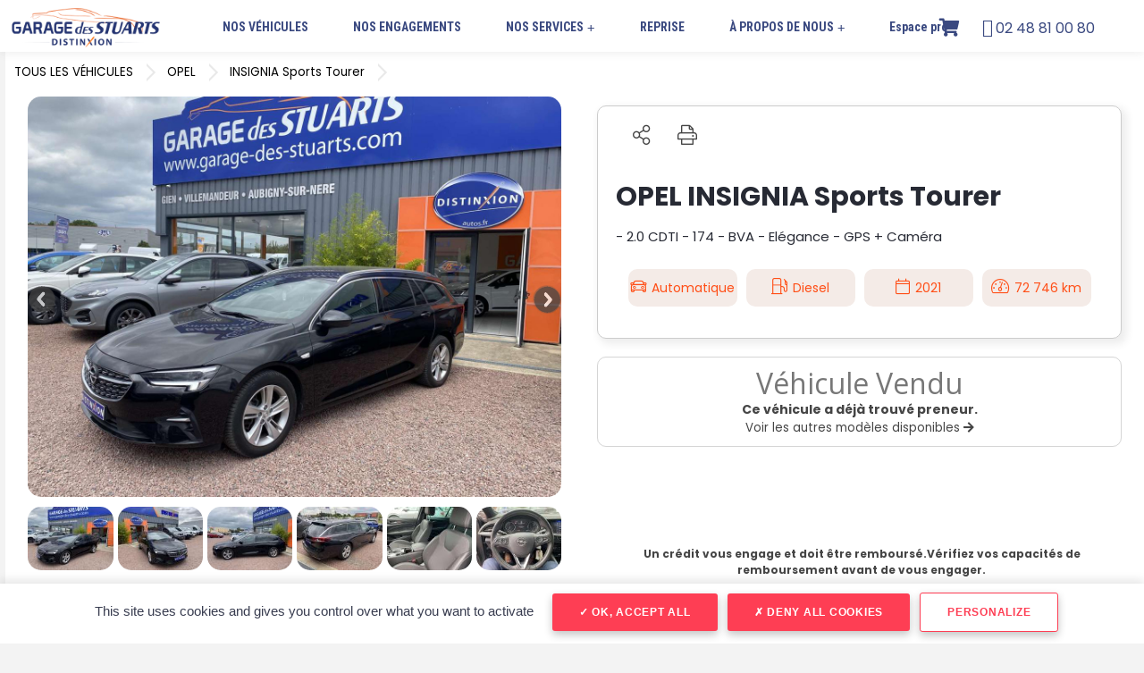

--- FILE ---
content_type: text/html; charset=UTF-8
request_url: https://garagedesstuarts.com/opel-insignia-sports-tourer----20-cdti---174---bva---elegance---gps--camera,svoc5.html?vid=2444173
body_size: 20816
content:
<!DOCTYPE html PUBLIC "-//W3C//DTD XHTML 1.0 Transitional//EN"
        "http://www.w3.org/TR/xhtml1/DTD/xhtml1-transitional.dtd">
<html xmlns="http://www.w3.org/1999/xhtml" xml:lang="fr" lang="fr">
<head>
    
    <title>GARAGE DES STUARTS - OPEL-INSIGNIA Sports Tourer- - 2.0 CDTI - 174 - BVA - El&eacute;gance - GPS + Cam&eacute;ra </title>
    <meta name="viewport"
          content="width=device-width, initial-scale=1, minimum-scale=1, maximum-scale=1, user-scalable=no"/>
    <meta content="initial-scale=1.0, width=device-width" name="viewport" />
    <meta http-equiv="Content-Type" content="text/html; charset=utf-8"/>
    <meta name="y_key" content="c3b1996336fc7714"/>
    <meta http-equiv="Content-Language" content="fr"/>
    <meta name="description" content="GARAGE DES STUARTS - OPEL-INSIGNIA Sports Tourer- - 2.0 CDTI - 174 - BVA - El&eacute;gance - GPS + Cam&eacute;ra "/>
    <meta name="keywords" content="Garage des Stuarts, Concession, automobile, Concession  automobile, Acheter, V&eacute;hicule, Voitures, distributeurs multimarques, v&eacute;hicules contr&ocirc;l&eacute;s, "/>
    <meta name="robots" content="index, follow"/>
    <meta name="generator" content="http://www.weeflow.com"/>
    <meta name="author" content="GARAGE DES STUARTS"/>
    <meta name="Identifier-URL" content="http://www.svo.com"/>
    <meta name="Date-Creation-yyyymmdd" content="20100617"/>
    <meta name="category" content="e-business"/>
    <meta name="owner" content="GARAGE DES STUARTS"/>
    <!--    <link rel="shortcut icon" href="https://0cd4706d-085c-470e-97c9-b10facf8e101.svc.edge.scw.cloud/svositec/95753569c78bd7115d40e16f3c43d2bb/favicon_000062.ico?2546">-->
    <link rel="shortcut icon"  href="https://0cd4706d-085c-470e-97c9-b10facf8e101.svc.edge.scw.cloud/svositec/95753569c78bd7115d40e16f3c43d2bb/favicon_000062.ico?2546"/>
    <link rel="apple-touch-icon" sizes="180x180" href="https://0cd4706d-085c-470e-97c9-b10facf8e101.svc.edge.scw.cloud/svositec/95753569c78bd7115d40e16f3c43d2bb/favicon_000062.ico?2546" />
    <link rel="icon" href="https://0cd4706d-085c-470e-97c9-b10facf8e101.svc.edge.scw.cloud/svositec/95753569c78bd7115d40e16f3c43d2bb/favicon_000062.ico?2546" />
    <link rel="icon" sizes="32x32" href="https://0cd4706d-085c-470e-97c9-b10facf8e101.svc.edge.scw.cloud/svositec/95753569c78bd7115d40e16f3c43d2bb/favicon_000062.ico?2546" />
    <link rel="icon" sizes="16x16" href="https://0cd4706d-085c-470e-97c9-b10facf8e101.svc.edge.scw.cloud/svositec/95753569c78bd7115d40e16f3c43d2bb/favicon_000062.ico?2546" />

    <link rel="image_src" href="https://0cd4706d-085c-470e-97c9-b10facf8e101.svc.edge.scw.cloud/photos/95753569c78bd7115d40e16f3c43d2bb/stock_209/image_2444173_1.jpg"/>
            <meta property="og:url" content="https://garagedesstuarts.com/opel-insignia-sports-tourer----20-cdti---174---bva---elegance---gps--camera,svoc5.html?vid=2444173"/>        <meta property="og:image" content="https://0cd4706d-085c-470e-97c9-b10facf8e101.svc.edge.scw.cloud/photos/95753569c78bd7115d40e16f3c43d2bb/stock_209/image_2444173_1.jpg"/>        <meta property="og:title" content=""/>        <meta property="og:site_name" content="{client_nom}"/>
    <link href="https://fonts.googleapis.com/css2?family=Open+Sans:ital,wght@0,300;0,400;0,600;0,800;1,400&family=Roboto+Condensed:ital,wght@0,700;1,400&family=Roboto:wght@400;700&display=swap" rel="stylesheet">
    <link rel="preconnect" href="https://fonts.googleapis.com">
    <link rel="preconnect" href="https://fonts.gstatic.com" crossorigin>
    <link href="https://fonts.googleapis.com/css2?family=Epilogue:wght@300;400;700;800&family=Lato:wght@400;700&family=Roboto:wght@400;700&display=swap" rel="stylesheet">
    <link rel="stylesheet" href="/include/js/daterange/daterangepicker.css"  type="text/css" />
<link rel="stylesheet" href="/include/js/growl/jquery.growl.css?2546"  type="text/css" />
<link rel="stylesheet" href="/canevas/svor/admin/css/connexion.css?2546"  type="text/css" />
<link rel="stylesheet" href="/canevas/svor/svo/css/fontawesome/css/all.css"  type="text/css" />
<link rel="stylesheet" href="https://fonts.googleapis.com/css2?family=Lato&display=swap?2546"  type="text/css" />
<link rel="stylesheet" href="/include/js/fullcalendarv2/main.min.css"  type="text/css" />
<link rel="stylesheet" href="/canevas/svor/css/calendrier.css?2546"  type="text/css" />
<link rel="stylesheet" href="/include/css/jquery/jquery-ui.min.css"  type="text/css" />
<link rel="stylesheet" href="/include/css/jquery/datetimepicker.css"  type="text/css" />
<link rel="stylesheet" href="/include/css/jquery/jquery.qtip.min.css"  type="text/css" />
<link rel="stylesheet" href="/include/css/chosen/chosen.css"  type="text/css" />
<link rel="stylesheet" href="/include/css/jquery/morris.css"  type="text/css" />
<link rel="stylesheet" href="/include/js/datepicker/css/bootstrap-datetimepicker.css?2546"  type="text/css" />
<link rel="stylesheet" href="/canevas/svor/css/svoSelect.css?2546"  type="text/css" />
<link rel="stylesheet" href="/canevas/svor/svositec/css/style.css?2546"  type="text/css" />
<link rel="stylesheet" href="/canevas/svor/svositec/css/svositec.css?2546"  type="text/css" />
<link rel="stylesheet" href="/canevas/svor/svositec/css/foundation.css?2546"  type="text/css" />
<link rel="stylesheet" href="/include/css/jquery/sm-core-css.css?2546"  type="text/css" />
<link rel="stylesheet" href="/include/css/jquery/sm-simple.css?2546"  type="text/css" />
<link rel="stylesheet" href="https://boxauto.bnpparibas-pf.com/o/BoxAutoNG-Theme/css/export/box-auto.css"  type="text/css" />
<link rel="stylesheet" href="/canevas/svor/admin/css/admin.css?2546"  type="text/css" />
<link rel="stylesheet" href="/css_site,fm-svositec!fd004!0.css?2546"  type="text/css" />
<link rel="stylesheet" href="https://fonts.googleapis.com/css?family=Abril+Fatface"  type="text/css" />
<link rel="stylesheet" href="https://fonts.googleapis.com/css?family=Cantarell"  type="text/css" />
<link rel="stylesheet" href="https://fonts.googleapis.com/css?family=Gentium+Book+Basic"  type="text/css" />
<link rel="stylesheet" href="https://fonts.googleapis.com/css?family=Lato"  type="text/css" />
<link rel="stylesheet" href="https://fonts.googleapis.com/css?family=Old+Standard+TT"  type="text/css" />
<link rel="stylesheet" href="https://fonts.googleapis.com/css?family=Open+Sans"  type="text/css" />
<link rel="stylesheet" href="https://fonts.googleapis.com/css?family=Oswald"  type="text/css" />
<link rel="stylesheet" href="https://fonts.googleapis.com/css?family=PT+Sans"  type="text/css" />
<link rel="stylesheet" href="https://fonts.googleapis.com/css?family=Rokkitt"  type="text/css" />
<link rel="stylesheet" href="https://fonts.googleapis.com/css?family=Vollkorn"  type="text/css" />
<link rel="stylesheet" href="https://use.fontawesome.com/releases/v5.0.13/css/all.css"  type="text/css" />
<link rel="stylesheet" href="/canevas/svor/css/svobox.css?2546"  type="text/css" />
<link rel="stylesheet" href="/canevas/svor/css/fixedIcons.min.css?2546"  type="text/css" />
<link rel="stylesheet" href="/include/js/lightslider-master/src/css/lightslider.css?2546"  type="text/css" />
<link rel="stylesheet" href="/include/js/lightGallery-master/dist/css/lightgallery.min.css?2546"  type="text/css" />
<link rel="stylesheet" href="/canevas/svor/svositec/libs/slick-1.8.1/slick/slick.css?2546"  type="text/css" />
<link rel="stylesheet" href="/canevas/svor/svositec/css/custom_slick.css?2546"  type="text/css" />
<link rel="stylesheet" href="/include/js/jqConfirm/jquery-confirm.min.css?2546"  type="text/css" />
<link rel="stylesheet" href="/canevas/svor/css/configtarteaucitron.css?2546"  type="text/css" />
<link rel="stylesheet" href="/canevas/svor/svo/css/ImgMarker.css?2546"  type="text/css" />
<link rel="stylesheet" href="/modules/svositec/95753569c78bd7115d40e16f3c43d2bb/canevas/css/custom.css?2546"  type="text/css" />

    
    <script src="/canevas/svor/svositec/js/site_5.js?2626" type="text/javascript" language="javascript"></script>
<script src="/include/js/fonctions.js?2626" type="text/javascript" language="javascript"></script>
<script src="/include/js/xhr.js?2626" type="text/javascript" language="javascript"></script>
<script src="/modules/svo/svo.js?2626" type="text/javascript" language="javascript"></script>
<script src="/include/js/jquery/jquery-2.2.3.min.js" type="text/javascript" language="javascript"></script>
<script src="/include/js/jquery/jquery-ui.min.js" type="text/javascript" language="javascript"></script>
<script src="/include/js/jquery/jquery.ui.touch-punch.min.js" type="text/javascript" language="javascript"></script>
<script src="/include/js/jquery/datepicker-fr.js" type="text/javascript" language="javascript"></script>
<script src="/include/js/moment.js" type="text/javascript" language="javascript"></script>
<script src="/include/js/daterange/jquery.daterangepicker.min.js" type="text/javascript" language="javascript"></script>
<script src="/include/js/jquery/timepicker.js" type="text/javascript" language="javascript"></script>
<script src="/include/js/jquery/jquery.gauge.js" type="text/javascript" language="javascript"></script>
<script src="/include/js/jquery/jquery.qtip.min.js" type="text/javascript" language="javascript"></script>
<script src="/include/js/chosen/chosen.jquery.js" type="text/javascript" language="javascript"></script>
<script src="/include/js/jquery/raphael.min.js" type="text/javascript" language="javascript"></script>
<script src="/include/js/jquery/morris.min.js" type="text/javascript" language="javascript"></script>
<script src="/include/js/jquery/jquery.stickytableheaders.min.js" type="text/javascript" language="javascript"></script>
<script src="/include/js/growl/jquery.growl.js?2626" type="text/javascript" language="javascript"></script>
<script src="/include/js/glfx/glfx.js?2626" type="text/javascript" language="javascript"></script>
<script src="/include/js/fullcalendarv2/main.min.js" type="text/javascript" language="javascript"></script>
<script src="/include/js/fullcalendarv2/locales-all.min.js" type="text/javascript" language="javascript"></script>
<script src="/include/js/popper.min.js" type="text/javascript" language="javascript"></script>
<script src="/include/js/tooltip.min.js" type="text/javascript" language="javascript"></script>
<script src="/modules/svo/svoagenda.js?2626" type="text/javascript" language="javascript"></script>
<script src="/include/js/datepicker/js/bootstrap-datetimepicker.js?2626" type="text/javascript" language="javascript"></script>
<script src="/include/js/datepicker/js/locales/bootstrap-datetimepicker.fr.js?2626" type="text/javascript" language="javascript"></script>
<script src="/include/js/jquery/jssor.js" type="text/javascript" language="javascript"></script>
<script src="/include/js/jquery/jssor.slider.min.js" type="text/javascript" language="javascript"></script>
<script src="/include/js/jquery/jssor.js" type="text/javascript" language="javascript"></script>
<script src="/include/js/jquery/jssor.slider.min.js" type="text/javascript" language="javascript"></script>
<script src="/include/js/jquery/jssor.js" type="text/javascript" language="javascript"></script>
<script src="/include/js/jquery/jssor.slider.min.js" type="text/javascript" language="javascript"></script>
<script src="/modules/svositec/svositec.js" type="text/javascript" language="javascript"></script>
<script src="/include/js/jquery/jquery.smartmenus.min.js" type="text/javascript" language="javascript"></script>
<script src="/canevas/svor/js/svoSelect.min.js?2626" type="text/javascript" language="javascript"></script>
<script src="/canevas/svor/js/svoFilter.min.js?2626" type="text/javascript" language="javascript"></script>
<script src="/include/js/pagination/jquery.pagination.js" type="text/javascript" language="javascript"></script>
<script src="https://cdn.jsdelivr.net/npm/js-cookie@beta/dist/js.cookie.min.js" type="text/javascript" language="javascript"></script>
<script src="https://boxauto.bnpparibas-pf.com/o/BoxAutoNG-Theme/js/export/rx.min.js" type="text/javascript" language="javascript"></script>
<script src="/modules/admin/admin.js?2626" type="text/javascript" language="javascript"></script>
<script src="/include/js/site.js?2626" type="text/javascript" language="javascript"></script>
<script src="/include/js/lightslider-master/src/js/lightslider.js?2626" type="text/javascript" language="javascript"></script>
<script src="/include/js/lightGallery-master/dist/js/lightgallery-all.min.js?2626" type="text/javascript" language="javascript"></script>
<script src="/canevas/svor/js/svobox.min.js?2626" type="text/javascript" language="javascript"></script>
<script src="/include/js/modernizr-custom.js?2626" type="text/javascript" language="javascript"></script>
<script src="/include/js/headerVideo.js?2626" type="text/javascript" language="javascript"></script>
<script src="/canevas/svor/svositec/libs/slick-1.8.1/slick/slick.js?2626" type="text/javascript" language="javascript"></script>
<script src="/include/js/jqConfirm/jquery-confirm.min.js?2626" type="text/javascript" language="javascript"></script>
<script src="https://cdn.jsdelivr.net/gh/AmauriC/tarteaucitron.js@1.8.4/tarteaucitron.js" type="text/javascript" language="javascript"></script>
<script src="/canevas/svor/js/configtarteaucitron.js?2626" type="text/javascript" language="javascript"></script>
<script src="/canevas/svor/svositec/js/svositec.js?2626" type="text/javascript" language="javascript"></script>
<script src="https://cdn.jsdelivr.net/npm/canvas-confetti@1.6.0/dist/confetti.browser.min.js?2626" type="text/javascript" language="javascript"></script>

    <script src="https://www.google.com/recaptcha/api.js?hl=fr" async defer></script>
    <script type="text/javascript" defer>
      $( document ).ready(function() {
        if(tarteaucitron) {
            
                tarteaucitron.user.gajsUa = "UA-107327917-1";
                tarteaucitron.user.gajsMore = function() {};
                (tarteaucitron.job = tarteaucitron.job || []).push('gajs');
            
            
        }
      });
    </script>
    
</head>
<!-- Template : svor -->
<body class="">
<script type="application/ld+json">
    {
        "@context": "https://schema.org",
        "@type": "Product",
        "name": "OPEL INSIGNIA Sports Tourer  - 2.0 CDTI - 174 - BVA - Elégance - GPS + Caméra ",
        "image": "https://0cd4706d-085c-470e-97c9-b10facf8e101.svc.edge.scw.cloud/photos/95753569c78bd7115d40e16f3c43d2bb/stock_209/image_2444173_1.jpg",
        "brand": {
        "@type": "Brand",
        "name": "OPEL"
        },
        "description": "",
        "offers": {
            "@type": "Offer",
            "price": "22480.00",
            "priceCurrency": "EUR"
        }
    }
</script>

<div class="principal">
    <div class="header clearfix">
        <div class="inner">
            <a href="https://garagedesstuarts.com/" class="header_logo"><img src="https://0cd4706d-085c-470e-97c9-b10facf8e101.svc.edge.scw.cloud/svositec/95753569c78bd7115d40e16f3c43d2bb/logo_000062.png" alt="logo"/></a>
            <div class="header_menu">
	<input id="main-menu-state" type="checkbox" />
	<label class="main-menu-btn" for="main-menu-state">
		<span class="main-menu-btn-icon"></span> Menu
	</label>
	<br />

<ul id='menu' sm sm-simple>
	<li id="hmenu_56" class="sm sm-simple"><a href="https://garagedesstuarts.com/5/vehicules/nos-v&eacute;hicules" target="">NOS V&Eacute;HICULES</a></li><li id="hmenu_59" class="sm sm-simple"><a href="https://garagedesstuarts.com/5/59/nos-engagements" target="">NOS ENGAGEMENTS</a></li><li id="hmenu_70" class="sm sm-simple"><a href="#" target="">NOS SERVICES</a>
<ul  >
	<li id="hmenu_60" class=""><a href="https://garagedesstuarts.com/5/60/les-garanties" target="">NOS GARANTIES</a></li><li id="hmenu_57" class=""><a href="https://garagedesstuarts.com/5/57/nos-financements" target="">NOS FINANCEMENTS</a></li><li id="hmenu_62" class=""><a href="https://garagedesstuarts.com/5/62/notre-atelier" target="">NOTRE ATELIER</a></li><li id="hmenu_4382" class=""><a href="https://www.ada.fr/location-voiture-le-mans.html" target="_blank">LOCATION COURTE DUREE</a></li>
</ul></li><li id="hmenu_58" class="sm sm-simple"><a href="https://garagedesstuarts.com/5/58/reprise" target="">REPRISE</a></li><li id="hmenu_63" class="sm sm-simple"><a href="#" target="">&Agrave; PROPOS DE NOUS</a>
<ul  >
	<li id="hmenu_71" class=""><a href="https://garagedesstuarts.com/5/71/qui-sommes-nous" target="">QUI SOMMES NOUS ?</a></li><li id="hmenu_151" class=""><a href="https://garagedesstuarts.com/5/151/nous-contacter" target="">NOUS CONTACTER</a></li><li id="hmenu_1942" class=""><a href="https://garagedesstuarts.com/5/1942/vos-t&eacute;moignages" target="">VOS T&Eacute;MOIGNAGES</a></li>
</ul></li><li id="hmenu_007" class="sm sm-simple"><a href="https://garagedesstuarts.com/5/" target="">Espace pro</a></li>
</ul>
                    <span class="d-xs-block d-md-none show-mobile btnFavoris" style="position: absolute; z-index: 5; right: 10px; top: 25px;"><a href="javascript:;"><span><i class="fas fa-shopping-cart" style="font-size: 20px; margin-right: 5px; vertical-align: text-bottom;"></i><span class="nbFav"></span></span></a></span>
            </div>




                
                

            <div class="block_right">
                <span class="btnFavoris" style="margin-right: 10px;"><a href="javascript:;"><span><i class="fas fa-shopping-cart" style="font-size: 20px;margin-right: 5px"></i><span class="nbFav"></span></span></a></span>
                                    <div class="">                        <i class="fas fa-phone-alt" style="font-size: 20px; margin-left: 10px"></i>                        <span><a href="tel:02 48 81 00 80" style="font-size: 16px">02 48 81 00 80</a></span>                                            </div>
            </div>
        </div>
    </div>
    <div class="preloader"></div>
<div class="correction"></div>

    <div class="svositec_container">                    <div class="svositec_formulaire position_g" id="formulaire">                
<div class="show-mobile">
    <button id="toggle-form-mobile"><i class="fa fa-server"></i> Filtrer les r&eacute;sultats </button>
</div>

<form id="leformrecherche">
    <input type="hidden" id="svositec_page" value="1"/>
    <input type="hidden" id="svositec_tri" value="date"/>
    <input type="hidden" id="svositec_sens" value="D"/>

    <div class="bloc_formulaire_container">
        <div class="row d-none d-md-block votrerecherche">
            <div style="font-size: 14px; padding-left: 10px;font-weight: bold;line-height: 35px;height: 35px;">FILTRER</div>
        </div>
        <div class="bloc_formulaire">
            <input type="hidden" id="trad_tout" value="TOUT">
            <input type="hidden" id="showmoretext" value="Voir plus">
            <input type="hidden" id="showlesstext" value="Voir moins">
            <div class="wrapper">

                <label style="width: auto" id="svositec_form_carrosserie_car">
                    <input type="radio" id="car" name="svositec_form_carrosserie3" value="car" class="peer radio" />
                    <div class="icon">
                        <svg viewBox="0 0 24 24" fill="none" xmlns="http://www.w3.org/2000/svg"> <path d="M8 17H16M8 17C8 18.1046 7.10457 19 6 19C4.89543 19 4 18.1046 4 17M8 17C8 15.8954 7.10457 15 6 15C4.89543 15 4 15.8954 4 17M16 17C16 18.1046 16.8954 19 18 19C19.1046 19 20 18.1046 20 17M16 17C16 15.8954 16.8954 15 18 15C19.1046 15 20 15.8954 20 17M10 5V11M4 11L4.33152 9.01088C4.56901 7.58593 4.68776 6.87345 5.0433 6.3388C5.35671 5.8675 5.79705 5.49447 6.31346 5.26281C6.8993 5 7.6216 5 9.06621 5H12.4311C13.3703 5 13.8399 5 14.2662 5.12945C14.6436 5.24406 14.9946 5.43194 15.2993 5.68236C15.6435 5.96523 15.904 6.35597 16.425 7.13744L19 11M4 17H3.6C3.03995 17 2.75992 17 2.54601 16.891C2.35785 16.7951 2.20487 16.6422 2.10899 16.454C2 16.2401 2 15.9601 2 15.4V14.2C2 13.0799 2 12.5198 2.21799 12.092C2.40973 11.7157 2.71569 11.4097 3.09202 11.218C3.51984 11 4.0799 11 5.2 11H17.2C17.9432 11 18.3148 11 18.6257 11.0492C20.3373 11.3203 21.6797 12.6627 21.9508 14.3743C22 14.6852 22 15.0568 22 15.8C22 15.9858 22 16.0787 21.9877 16.1564C21.9199 16.5843 21.5843 16.9199 21.1564 16.9877C21.0787 17 20.9858 17 20.8 17H20" stroke="#000000" stroke-width="2" stroke-linecap="round" stroke-linejoin="round"/> </svg>
                    </div>
                </label>

                <label style="width: auto" id="svositec_form_carrosserie_truck">
                    <input type="radio" id="truck" name="svositec_form_carrosserie3" value="truck" class="peer radio" />
                    <div class="icon">
                        <svg fill="#000000" version="1.1" id="Capa_1" xmlns="http://www.w3.org/2000/svg" xmlns:xlink="http://www.w3.org/1999/xlink"  viewBox="0 0 612 612" xml:space="preserve"> <g> <g> <path d="M226.764,375.35c-28.249,0-51.078,22.91-51.078,51.16c0,28.166,22.829,51.078,51.078,51.078s51.078-22.912,51.078-51.078 C277.841,398.26,255.013,375.35,226.764,375.35z M226.764,452.049c-14.125,0-25.54-11.498-25.54-25.541 c0-14.123,11.415-25.539,25.54-25.539c14.124,0,25.539,11.416,25.539,25.539C252.302,440.551,240.888,452.049,226.764,452.049z M612,337.561v54.541c0,13.605-11.029,24.635-24.636,24.635h-26.36c-4.763-32.684-32.929-57.812-66.927-57.812 c-33.914,0-62.082,25.129-66.845,57.812H293.625c-4.763-32.684-32.93-57.812-66.845-57.812c-33.915,0-62.082,25.129-66.844,57.812 h-33.012c-13.606,0-24.635-11.029-24.635-24.635v-54.541H612L612,337.561z M494.143,375.35c-28.249,0-51.16,22.91-51.16,51.16 c0,28.166,22.912,51.078,51.16,51.078c28.166,0,51.077-22.912,51.077-51.078C545.22,398.26,522.309,375.35,494.143,375.35z M494.143,452.049c-14.125,0-25.539-11.498-25.539-25.541c0-14.123,11.414-25.539,25.539-25.539 c14.042,0,25.539,11.416,25.539,25.539C519.682,440.551,508.185,452.049,494.143,452.049z M602.293,282.637l-96.817-95.751 c-6.159-6.077-14.453-9.526-23.076-9.526h-48.86v-18.313c0-13.631-11.004-24.635-24.635-24.635H126.907 c-13.55,0-24.635,11.005-24.635,24.635v3.86L2.3,174.429l177.146,23.068L0,215.323l178.814,25.423L0,256.25l102.278,19.29 l-0.007,48.403h509.712v-17.985C611.983,297.171,608.452,288.796,602.293,282.637z M560.084,285.839h-93.697 c-2.135,0-3.86-1.724-3.86-3.859v-72.347c0-2.135,1.725-3.86,3.86-3.86h17.82c0.985,0,1.971,0.411,2.71,1.068l75.796,72.347 C565.257,281.569,563.532,285.839,560.084,285.839z"/> </g> </g> </svg>
                    </div>
                </label>

                <label style="width: auto" id="svositec_form_carrosserie_moto">
                    <input type="radio" id="moto" name="svositec_form_carrosserie3" value="moto" class="peer radio" />
                    <div class="icon">
                        <svg fill="#000000" version="1.1" id="Icons" xmlns="http://www.w3.org/2000/svg" xmlns:xlink="http://www.w3.org/1999/xlink" viewBox="0 0 32 32" xml:space="preserve"> <g> <path d="M27,17c-0.2,0-0.4,0-0.6,0.1l-0.6-1.9C26.2,15,26.6,15,27,15c0.7,0,1.4,0.1,2.1,0.3c0.5,0.2,1.1-0.1,1.3-0.6 c0.2-0.5-0.1-1.1-0.6-1.3C28.9,13.1,27.9,13,27,13c-0.6,0-1.3,0.1-1.9,0.2l-2.2-6.5C22.8,6.3,22.4,6,22,6h-4c-0.6,0-1,0.4-1,1 s0.4,1,1,1h3.3l0.7,2H17c-0.4,0-0.7,0.2-0.9,0.5l-0.4,0.6c-1.4,2.3-4,3.4-6.6,2.9c0,0,0,0,0,0c-1.2-0.6-2.7-1-4.1-1 c-0.6,0-1,0.4-1,1s0.4,1,1,1c3.9,0,7,3.1,7,7c0,0.6,0.4,1,1,1h6c0.6,0,1-0.4,1-1c0-2.7,1.6-5.1,3.9-6.2l0.6,1.9 C23,18.6,22,20.2,22,22c0,2.8,2.2,5,5,5s5-2.2,5-5S29.8,17,27,17z"/> <path d="M5,17c-2.8,0-5,2.2-5,5s2.2,5,5,5s5-2.2,5-5S7.8,17,5,17z"/> </g> </svg>
                    </div>
                </label>

            </div><!-- end .wrapper -->

            

            

            
                <div class="select small-12 medium-12 large-12" style="padding-left: 5%">
                    <select data-svoselect-search="1" data-svoselect-searchThreshold="2"
                            data-svoselect-allowDeselect="1" data-svoselect-selectAllButton="no"
                            data-svoselect-enableDeselect="1" data-svoselect-hideFirst="1" multiple
                            id="svositec_form_marque" class="special">
                        <option value="" data-default>Marques</option>
                                                    <option value="10" >AUDI</option>                            <option value="15" >BMW</option>                            <option value="803" >BOCKMANN</option>                            <option value="22" >CITROEN</option>                            <option value="491" >CUPRA</option>                            <option value="24" >DACIA</option>                            <option value="210" >DS</option>                            <option value="33" >FIAT</option>                            <option value="34" >FORD</option>                            <option value="225" >HARLEY DAVIDSON</option>                            <option value="42" >HYUNDAI</option>                            <option value="46" >JAGUAR</option>                            <option value="48" >JEEP</option>                            <option value="49" >KIA</option>                            <option value="53" >LAND ROVER</option>                            <option value="64" >MERCEDES</option>                            <option value="67" >MINI</option>                            <option value="70" >NISSAN</option>                            <option value="71" >OPEL</option>                            <option value="72" >PEUGEOT</option>                            <option value="77" >PORSCHE</option>                            <option value="80" >RENAULT</option>                            <option value="86" >SEAT</option>                            <option value="528" >SERES</option>                            <option value="87" >SKODA</option>                            <option value="88" >SMART</option>                            <option value="90" >SSANGYONG</option>                            <option value="94" >TESLA</option>                            <option value="98" >VOLKSWAGEN</option>                            <option value="423" >YAMAHA</option>
                    </select>
                </div>
                <div class="select small-12 medium-12 large-12" style="padding-left: 5%">
                    <select data-svoselect-search="1" data-svoselect-searchThreshold="2"
                            data-svoselect-allowDeselect="1" data-svoselect-selectAllButton="no"
                            data-svoselect-enableDeselect="1" data-svoselect-hideFirst="1" multiple
                            id="svositec_form_modele" class="special">
                        <option value="" data-default>Mod&egrave;les</option>
                        
                    </select>
                </div>
            

            

            
                <div class="small-12 medium-12 large-12 columns">
                    <select id="svositec_form_vovn">
                        <option value="">Faible km / Occasions </option>
                                                    <option value="n" >NEUF 0KM</option>                            <option value="o" >OCCASION</option>
                    </select>
                </div>
            

            

            

            
                <div class="small-12 medium-12 large-12 columns">
                    <select data-current-state="closed" id="svositec_form_carrosserie">
                        <option value="">Cat&eacute;gorie</option>
                                                    <option value="19" >4X2 (14)</option>                            <option value="1" >4X4 (34)</option>                            <option value="9" >BERLINE (218)</option>                            <option value="2" >BREAK (47)</option>                            <option value="3" >CABRIOLET (12)</option>                            <option value="10" >CITADINE (34)</option>                            <option value="11" >COMBINÉ (4)</option>                            <option value="12" >COUPÉ (2)</option>                            <option value="5" >FOURGON (31)</option>                            <option value="6" >MONOSPACE (86)</option>                            <option value="21" >MOTO (2)</option>                            <option value="103" >REMORQUE (14)</option>                            <option value="17" >SUV (203)</option>                            <option value="31" >UTILITAIRE (51)</option>
                    </select>
                </div>
            

            

            

<!--                <div>-->
<!--                    <select data-current-state="closed" id="svositec_form_km_max">-->
<!--                        <option value="" {seldefautkm}>Kilom&eacute;trage max</option>-->
<!--                        -->
<!--                            <option value="{value}" {selected}>{option}</option>-->
<!--                        -->
<!--                    </select>-->
<!--                </div>-->
                <div class="small-12 medium-12 large-12 columns">
                    <div class="form-group" data-group-name="svositec_form_kilometrage">
                        <div class="form-group form-header" data-current-state="closed" data-toggle="svositec_form_kilometrage">
                            <label>Kilometrage
                            </label>
                        </div>
                        <div class="form-group" data-name="svositec_form_kilometrage" style="display:none !important;">
                            <div class="row">
    <!--                            <div class="col-100">-->
    <!--                                <input type="text" id="svositec_form_km_min" data-type="year" data-initial="0" value="0" placeholder="Km. Min">-->
    <!--                                <input type="text" id="svositec_form_km_max" data-type="year" data-initial="250000" value="250000" placeholder="Km. Max">-->

    <!--                                <div id="svositec_form_km" class="range-select" data-min="0" data-max="250000" data-input-min="svositec_form_km_min"-->
    <!--                                     data-input-max="svositec_form_km_max"></div>-->
    <!--                            </div>                            -->
                                <div class="col-100">
                                    <input type="text" id="svositec_form_km_min" data-type="km" data-initial="0" value="0" placeholder="Kilometrage Min">
                                    <input type="text" id="svositec_form_km_max" data-type="km" data-initial="250000" value="250000" placeholder="Kilometrage Max">

                                    <div id="svositec_form_km" class="range-select" data-more-than="1" data-min="0" data-step="5000" data-max="250000" data-input-min="svositec_form_km_min"
                                         data-input-max="svositec_form_km_max"></div>
                                </div>
                            </div>
                        </div>
                    </div>
                </div>
            

            
                <div class="small-12 medium-12 large-12 columns">
                    <div class="form-group" data-group-name="svositec_form_millesime">
                        <div class="form-group form-header" data-current-state="closed" data-toggle="svositec_form_millesime">
                            <label>Ann&eacute;e
                            </label>
                        </div>
                        <div class="form-group" data-name="svositec_form_millesime" style="display:none">
                            <div class="row">
                                <div class="col-100">
                                    <input type="text" id="svositec_form_annee_min" data-type="year" data-initial="1968" value="1968" placeholder="Ann&eacute;e Min">
                                    <input type="text" id="svositec_form_annee_max" data-type="year" data-initial="2026" value="2026" placeholder="Ann&eacute;e Max">

                                    <div id="svositec_form_annee" class="range-select" data-min="1968" data-max="2026" data-input-min="svositec_form_annee_min"
                                         data-input-max="svositec_form_annee_max"></div>
                                </div>
                            </div>
                        </div>
                    </div>
                </div>
            

            
                <div class="small-12 medium-12 large-12 columns">
                    <select data-current-state="closed" id="svositec_form_energie">
                        <option value="">Energie</option>
                                                    <option value="6" >Autre</option>                            <option value="11" >Bicarburation essence gpl</option>                            <option value="2" >Diesel</option>                            <option value="4" >Electrique</option>                            <option value="1" >Essence</option>                            <option value="5" >Hybride</option>                            <option value="24" >Hybride essence</option>                            <option value="16" >Hybride essence �lectrique</option>
                    </select>
                </div>
            

            
                <div class="small-12 medium-12 large-12 columns">
                    <select data-current-state="closed" id="svositec_form_boite">
                        <option value="">Type de boite</option>
                                                    <option value="1" >Automatique</option>                            <option value="2" >Manuelle</option>
                    </select>
                </div>
            

            
                <div class="small-12 medium-12 large-12 columns">
                    <div class="form-group" data-group-name="svositec_form_couleur">
                        <div class="form-group form-header" data-current-state="closed" data-toggle="svositec_form_couleur">
                            <label>Couleur

                            </label>
                        </div>
                        <div class="form-group" data-name="svositec_form_couleur" style="display:none">
                            <div id="svositec_form_couleur">
                                                            <label style="background-color:#ffffff"><input data-c="BLANC (161)" type="checkbox" name="svoval1" value="1" ><span class="checkmark"></span>                                    <!-- BLANC (161) --></label>                                <label style="background-color:#0665C4"><input data-c="BLEU (73)" type="checkbox" name="svoval4" value="4" ><span class="checkmark"></span>                                    <!-- BLEU (73) --></label>                                <label style="background-color:#666666"><input data-c="GRIS (306)" type="checkbox" name="svoval3" value="3" ><span class="checkmark"></span>                                    <!-- GRIS (306) --></label>                                <label style="background-color:#FCD206"><input data-c="JAUNE (3)" type="checkbox" name="svoval9" value="9" ><span class="checkmark"></span>                                    <!-- JAUNE (3) --></label>                                <label style="background-color:#682A10"><input data-c="MARRON (2)" type="checkbox" name="svoval11" value="11" ><span class="checkmark"></span>                                    <!-- MARRON (2) --></label>                                <label style="background-color:#000000"><input data-c="NOIR (137)" type="checkbox" name="svoval2" value="2" ><span class="checkmark"></span>                                    <!-- NOIR (137) --></label>                                <label style="background-color:#FF6600"><input data-c="ORANGE (5)" type="checkbox" name="svoval7" value="7" ><span class="checkmark"></span>                                    <!-- ORANGE (5) --></label>                                <label style="background-color:#EA0A26"><input data-c="ROUGE (30)" type="checkbox" name="svoval5" value="5" ><span class="checkmark"></span>                                    <!-- ROUGE (30) --></label>                                <label style="background-color:#119600"><input data-c="VERT (8)" type="checkbox" name="svoval10" value="10" ><span class="checkmark"></span>                                    <!-- VERT (8) --></label>
                            </div>
                        </div>
                    </div>
                </div>
            

            
                <div class="small-12 medium-12 large-12 columns">
                    <select data-current-state="closed" id="svositec_form_nbplaces">
                        <option value="">Nb. places</option>
                                                    <option value="2" >2 places</option>                            <option value="3" >3 places</option>                            <option value="4" >4 places</option>                            <option value="5" >5 places</option>                            <option value="6" >6 places</option>                            <option value="7" >7 et +</option>
                    </select>
                </div>
            

            
                <div class="small-12 medium-12 large-12 columns">
                    <select data-current-state="closed" id="svositec_form_consomax">
                        <option value="">Consommation max</option>
                                                    <option value="1" >1 L/100km max (3)</option>                            <option value="2" >2 L/100km max (2)</option>                            <option value="3" >3 L/100km max (4)</option>                            <option value="4" >4 L/100km max (65)</option>                            <option value="5" >5 L/100km max (130)</option>                            <option value="6" >6 L/100km max (33)</option>                            <option value="7" >7 L/100km max (8)</option>                            <option value="8" >8 L/100km max (11)</option>                            <option value="9" >9 L/100km max (5)</option>                            <option value="11" >11 L/100km max (4)</option>                            <option value="12" >12 L/100km max (1)</option>
                    </select>
                </div>
            

            

            
                <div class="small-12 medium-12 large-12 columns">
                    <div class="form-group" data-group-name="svositec_form_cvf">
                        <div class="form-group form-header" data-current-state="closed" data-toggle="svositec_form_cvf">
                            <label>Puissance fiscale (cv)
                            </label>
                        </div>
                        <div class="form-group" data-name="svositec_form_cvf" style="display:none">
                            <div class="row-flex">
                                    <input type="text" id="svositec_form_pfisc_min" value="" placeholder="P.fisc min (Cv)">
                                    <input type="text" id="svositec_form_pfisc_max" value="" placeholder="P.fisc max(Cv)">
                            </div>
                        </div>
                    </div>
                </div>
            

            

            

            

            
                <div class="small-12 medium-12 large-12 columns">
                    <div class="form_checkbox">
                        <label for="svositec_form_url360">V&eacute;hicules avec 360&deg; <input type="checkbox" id="svositec_form_url360"  value="1" name='svositec_form_url360'/><span class="checkmark"></span></label>
                    </div>
                </div>
            

            
        </div>
    </div>
    <br class="cleaner"/>
    
    <input style="width: 100%; padding-left: 10px !important; border-radius: 20px; font-size: 14px; margin-top: 20px; }" type="button" id="svositec_bouton_rechercher2" class="svositec_bouton" value="Afficher les r&eacute;sultats"/><br/>
    
    
    <input style="width: 100%; padding-left: 10px !important; border-radius: 20px; font-size: 14px; margin-top: 20px; }" type="button" id="svositec_bouton_rechercher" class="svositec_bouton" value=" REINITIALISER LA RECHERCHE"/><br/>
    
</form>            </div>                    <div id="svositec_contenu" class="svositec_contenu position_g">                <!-- ID : /var/www/vhosts/spider-vo.net/httpdocs/canevas/svor/svositec/templates/vehicule4.html --><script>
	function fbs_click() {
	u=location.href;
	t=document.title;
	window.open('http://www.facebook.com/sharer.php?u='+encodeURIComponent(u)+'&t='+encodeURIComponent(t), 'sharer', 'toolbar=0,status=0,width=626,height=436');
	return false;
}
</script>
<style type="text/css">
	@media screen and (min-width: 64em){
		.large-6 {
			width: 50% !important;
		}
	}
	@media screen and (max-width: 767px) {
		.lSPager.lSGallery{
			display: none !important;
		}
		.disponible {
			display: none;
		}
	}
	body {
		font-family: 'Lato';
	}
	.fixedIcons ul li span {
		display: block;
		padding: 8px;
	}
	#profile-description {
		margin-top: 10px;
		position:relative;
	}
	#profile-description .text {
		margin-bottom: 5px;
		padding: 0 5px;
		position:relative;
		font-size: 14px;
		display: block;
	}
	#profile-description .show-more {
		color: #000;
		position:relative;
		font-size: 14px;
		padding-top: 5px;
		height: 20px;
		cursor: pointer;
		font-weight: bold
	}
	#profile-description .show-more:hover {
		color: #1779dd;
	}
	#profile-description .show-more-height {
		height: 65px;
		overflow:hidden;
	}



	h1{
		margin: 15px 0;
		font-size: 22px;
	}
	.liste_option > span.clearfix:before {
		font-family: 'Font Awesome 5 Free';
		content: "•";
		margin-right: 10px;
		color: #000 !important;
	}
	.shadowbox{
		-webkit-box-shadow: 4px 4px 10px 2px #EDEDED;
		box-shadow: 4px 4px 10px 2px #EDEDED;
	}
	.btn-interessed{
		background: #fff;
		color: #000;
		border: 1px solid #ccc;

	}
	.btn-reserved{
		background: #000;
		color: #fff;
		border: none;
	}
	#imageGallery img, .lSSlideOuter .lSPager.lSGallery img {
		border-radius: 15px;
	}

	.ribbon {
		-webkit-transform: rotate(-135deg);
		-moz-transform: rotate(-135deg);
		-ms-transform: rotate(-135deg);
		-o-transform: rotate(-135deg);
		transform: rotate(-135deg);
		border: 25px solid transparent;
		border-top: 25px solid #454545;
		position: absolute;
		top: 7px;
		right: -38px;
		padding: 0 10px;
		width: 140px;
		color: white;
		font-family: sans-serif;
		size: 11px;
		z-index: 10;
	}
	.ribbon .txt {
		position: absolute;
		top: -20px;
		left: 10px;
		font-size: 16px;
		transform: rotate(-180deg);
		color: #fff;
	}
	.svositec_vehicule .pictos {
		text-align: center;
		font-weight: bold;
	}
	.pictocard {
		border: none;
	}
	.svositec_vehicule .pictos > div div.pictocard{
		font-size: 14px; background: #F4EBE7; color: #FF4E16; padding: 10px 0px !important; border-radius: 10px; font-weight: normal;
	}
	.svositec_vehicule .pictos > div div.pictocard i{
		margin-right: 6px;
		font-size: 18px;
	}
	.svositec_vehicule .pictos > div div {
		padding: 0px !important;
		display: inline-block;
		min-width: max-content;
		max-width: max-content;
	}

	.prix_catalogue {background:#f0f0f0;border-bottom:1px solid #999;font-size:20px;}
	.prix_catalogue td:first-child { font-size:18px;}
	.prix_catalogue td { border-bottom:1px solid #999;}
	.prix_catalogue td { padding:5px 10px}
	.info_remise { background:#f0f0f0;font-size:20px; }
	.info_remise td { padding:5px 10px}
	.info_remise td:first-child { font-weight:bold;font-style: italic;;}
	.prix_avec_remise {background:#00BFFF;font-size:23px;font-weight:bold;color:#fff;}
	.prix_avec_remise td { padding:5px 10px}
	.detail_remise { margin:0px 5px;}
	.avec_remise .info_vehicule { box-sizing:border-box;min-height:107px;/*padding-top:20px*/}

	@media screen and (  max-width:639px) {
		.avec_remise { display:block;clear:both;width:100%;box-sizing:border-box;padding:0px 10px;}
		.avec_remise + div { width:100%;display:block;clear:both;box-sizing:border-box;padding:0px 10px;}
		.avec_remise .info_vehicule { min-height:unset;height:auto;padding-top:0px;margin-bottom:5px;}
		.detail_remise { margin:0px;}
	}
	.breadcrumb ul {
		display: flex;
	}

	.breadcrumb li::before {
		content: "→";
	}

	.breadcrumb li:first-child::before {
		content: "";
	}

	.breadcrumbs .current::after,
	.breadcrumbs .current::before {
		content: normal;
	}

	.breadcrumbs {
		/*margin: 2em;*/
	}
	.breadcrumbs li {
		display: inline-block;
	}
	.breadcrumbs li a {
		position: relative;
		line-height: 35px;
		padding-right: 35px;
		margin-top: 10px;
		color: black !important;
		text-decoration: none;
	}
	.breadcrumbs li a:after {
		position: absolute;
		right: 3px;
		top: 0;
		content: "";
		border: 10px solid transparent;
		border-left-color: white;
	}
	.breadcrumbs li a:before {
		position: absolute;
		right: 0;
		top: 0;
		content: "";
		border: 10px solid transparent;
		border-left-color: #E9E9E9;
	}
	#formulaire{
		display: none;
	}
	.svositec_contenu.position_g{
		padding: 0;
	}
	.svositec_vehicule .top .image_principale{
		border-radius: 35px;
	}
	#svositec_bouton_favori i{
		color: #5a5e74;
	}
	#svositec_bouton_envoi_ami{
		background:none !important;
		width: 43px;
	}
	.button-text{
		font-size: 15px;
		font-weight: 600;
		line-height: 20px;
		border-radius: 7px;
		padding: 10px 7px;
		margin: 10px 0;
		width: 96%;
		cursor: pointer;
		margin: 0px 0 18px 10px;
	}
	.blocLeft{
		padding-right: 50px;
	}
	@media screen and (min-width: 760px) and (max-width: 1065px){
		.svositec_contenu.position_g {
			width: auto !important;
		}
	}
	@media screen and (max-width: 600px){
		.blocLeft{
			padding-right: 0px;
			padding-left: 0px;
		}
	}
	span.icv {
		margin: 10px auto;
	}

	.svositec_vehicule .pictos > div div {
		max-width: initial;
		width: 122px;
	}
	/*.svositec_vehicule .pictos > div div:after {
		content: "•";
		margin-left: 12px;
	}*/
	.svositec_vehicule .pictos > div div:last-child:after {
		content: "";
		margin-left: 0;
	}
	.vivafi_simu > span:first-child + span {
		float: right;
	}
	.vivafi_simu > span:last-child{
		margin-top: 20px;
		margin-bottom: 0;
		font-size: 12px !important;
		font-weight: normal;
	}
	.vivafi_simu {
		display: inline;
	}
	span.des {
		width: 50%;
		display: block;
	}

	.breadcrumbs{
		display: flex;
		align-items: baseline;
		justify-content: space-between;
		cursor: pointer;
	}
	#suggestions-vehicules h3{
		margin-left: 0 !important;
		text-align: center;
		padding: 20px !important;
	}

	.modal .form-control{
		height: 45px;
		border-radius: 7px;
		padding: 15px;
		color: darkgray;
	}

	#svositec_email_from_message{
		height: 150px;
	}

	.contact_proposition.modal{
		background: #f9f9f9;
		padding: 0px 0px 20px 0px;
		border-radius: 20px;
	}
	.svositec_bouton.btn-send{
		width: 50%;
		font-size: 17px;
		font-weight: 600;
		line-height: 20px;
		border-radius: 10px 10px 10px 10px;
		padding: 15px 15px 15px 15px;
		border: none;
		cursor: pointer;
	}
	.svositec_vehicule{
		font-size: 12px !important;
	}

	.slick-list.draggable{
		width: 87% !important;
	}

	.svositec_vehicule .prix, .svositec_vehicule .prix_top, .svositec_vehicule .flexbox.orga_vivafi .ligne_credit, .svositec_vehicule .flexbox.orga_viaxel .ligne_credit{
		color: #272a34 !important;
		background-color: transparent !important;
		border: 1px solid #ccc;
		border-radius: 10px;
		margin-top: 20px;
	}
	.svositec_vehicule .flexbox .prix{
		flex-direction: unset;
		justify-content: center;
		font-size: 24px;
		padding: 20px;
	}
	.svositec_vehicule .flexbox .prix .montant{
		font-size: 40px;
	}
	.svositec_vehicule .flexbox .prix .montant span{
		font-size: 14px;
		margin-left: 5px;
	}
	.svositec_vehicule .flexbox .prix .ensavoirplus{
		font-size: 14px;
	}
	.ligne_credit.viaxelWS{
		color: #272a34 !important;
		background-color: transparent !important;
		border: 1px solid #ccc;
		border-radius: 10px;
		margin-top: 20px;
		padding: 20px;
	}
	.ligne_credit.viaxelWS strong {
		font-size: 25px;
	}
	.ligne_credit {
		font-size: 12px;
		text-align: left;
	}
	.caracteristiques_techniques{
		margin-top: 10px;text-align: center; background: #fff; border-radius: 10px;
		column-count: 2;
	}
	.caracteristiques_techniques div {
		display: flex;
		justify-content: space-between;
		padding: 10px 15px;
		border-bottom: 1px solid #ccc;
	}
	.caracteristiques_techniques div span:first-child {
		font-weight: bold;
	}
	.vivafi_simu > span:first-child + span {
		width: 150px;
		margin-top: -20px;
		background: transparent;
		color: #272a34;
		font-size: 14px;
		display: flex;
		line-height: 20px;
	}
	.vivafi_simu > span:first-child + span:after {
		content: "›";
		font-size: 50px;
		float: right;
		line-height: 35px;
		margin-left: 10px;
		font-weight: bold;
		color: #fe6d04;
	}
	.dpe {
		border:none;
	}
	.svositec_vehicule .onglet li {
		/*width: 32%;*/
	}
	.svositec_vehicule .onglet {
		padding: 10px 0;
	}
	.svositec_vehicule .onglet.tpl4 li {
		background:none;
		border:none;
	}
	.svositec_vehicule .onglet.tpl4 li.actif  {
		background:none;
		border:none;
	}
	.svositec_vehicule .onglet.tpl4 li span {
		padding: 0px;
		border:none;
		font-weight: bold;
	}
	.svositec_vehicule .onglet.tpl4 li.actif span {
		background-color:#000000;
		border:none;
		color:#ffffff;
		border-radius: 20px;
		padding: 7px 12px;
	}
	.svositec_vehicule .contenu_onglet{
		background: none;
	}
	.svositec_vehicule .contenu_onglet .liste_option_container{
		/*overflow-y: auto;
		overflow-x: hidden;*/
		/* overflow-x: hidden; */
		overflow: visible;
	}
	.svositec_vehicule .contenu_onglet .liste_option_container h3{
		padding-left: 10px;
	}
	.onglet .premier{
		border-top-left-radius: 10px;
	}
	.onglet .dernier{
		border-top-right-radius: 10px;
	}
	.svositec_vehicule .contenu_onglet.actif {
		display: block;
		min-height: 180px;
		overflow-x: hidden;
		overflow-y: auto;
	}
	.contenu_onglet {
		border-bottom-right-radius: 10px;
		border-bottom-left-radius: 10px;
		padding: 10px;
	}
	.dpeInfo{
		display: flex;
		justify-content: space-between;
	}
	.svositec_vehicule .titre{
		margin: 10px 0 0 0;
	}
	@media (max-width: 700px) {
		.dpeInfo{
			display: block;
		}

		.caracteristiques_techniques {
			column-count: 1;
		}

		.svositec_vehicule .contenu_onglet {
			width: 100%;
		}
		.svositec_vehicule .onglet {
			display: contents !important;
		}
		.svositec_vehicule .onglet.tpl4 li {
			width: 100%;
			margin: 5px 0;
		}
	}
	#onglets2 .premier{
		display: none;
	}
	@media screen and (min-width: 1px) and (max-width: 1065px){
		.svositec_vehicule .contenu_onglet {
			width: 100%;
		}
	}
	.fixedIcons {display: none;}
</style>
<input type="hidden" id="svositec_lien_site_stock" value="https://www.spider-vo.net/garage-des-stuarts,svos56.html" />
<div class="svositec_vehicule" data-credit="">
	<input type="hidden" id="vpv_id" value="2444173" />
	<nav aria-label="Breadcrumb" class="breadcrumbs">
		<ul>
			<li><a href="/5/vehicules/">TOUS LES V&Eacute;HICULES</a></li>
			<li><a href="/5/vehicules/?marque=71">OPEL </a></li>
			<li><a href="/5/vehicules/?marque=71&modele=5133">INSIGNIA Sports Tourer</a></li>
		</ul>
	</nav>
<!--	<div class="centre row">
		<input type="button" class="svositec_bouton image_float_left" id="svositec_bouton_precedent" value="&laquo; Pr&eacute;c&eacute;dent" disabled='disabled'/>
		<input type="button" class="svositec_bouton image_float_right" id="svositec_bouton_suivant" value="Suivant &raquo;" disabled='disabled'/>
		<input type="hidden" id="svositec_vpv_id_precedent" value="{vpv_id_precedent}"/>
		<input type="hidden" id="svositec_vpv_id_suivant" value="{vpv_id_suivant}"/>
	</div>-->

	<div class="mobile-flex">
		<div class="large-6 columns top order-1" style="padding-top: 0">
			<div class="" >
				<div style="position:relative">
					<div class="prel hide-on-large-only" style="margin: 10px 0">

						<div style="border: 1px solid #ccc; border-radius: 10px; margin-top: 20px; padding: 0 10px;">
							<div class="titre hide-on-large-only">
								

								<div class="reseaux_sociaux" style="text-align:left;display: flex; justify-content: space-between; align-items: baseline;">
									<p style="display: flex; align-items: baseline;">
										<a href="#" id="svositec_bouton_envoi_ami" target="_blank" class="partager" style="margin-right: 5px;background: none"><i class="fal fa-share-alt" style="font-size: 22px"></i> <span>Envoyer &agrave; un ami</span></a>
<!--										<a href="https://garagedesstuarts.com/opel-insignia-sports-tourer----20-cdti---174---bva---elegance---gps--camera,fm-svositec!fd007!2444173.html" class="print" target="_blank" style="margin-right: 25px;background: none"><i class="fal fa-print" style="font-size: 22px"></i> <span>Imprimer</span></a>-->
									</p>
									

								</div>
								<h1 style="font-size: 30px; margin: 10px 0">OPEL INSIGNIA Sports Tourer</h1><span><h2 style="padding: 0;font-weight: normal; font-size: 16px;"> - 2.0 CDTI - 174 - BVA - El&eacute;gance - GPS + Cam&eacute;ra </h2></span>
							</div>
							<div class="" style="margin: 20px 0">
								<div class="info_vehicule2">
									<div class="pictos"><div style=""><div class="pictocard"><i class="fal fa-car"></i>Automatique</div><div class="pictocard"><i class="fal fa-gas-pump"></i>Diesel</div><div class="pictocard"><i class="fal fa-calendar"></i>2021</div><div class="pictocard"><i class="fal fa-tachometer-alt"></i>72 746 km</div></div></div>
								</div>
							</div>
						</div>
					</div>
					

					

						<div id="carroussel_galerie">
							
							<ul id="imageGallery">

								<a  data-thumb="https://0cd4706d-085c-470e-97c9-b10facf8e101.svc.edge.scw.cloud/photos/95753569c78bd7115d40e16f3c43d2bb/stock_209/image_2444173_1_v.jpg" data-src="https://0cd4706d-085c-470e-97c9-b10facf8e101.svc.edge.scw.cloud/photos/95753569c78bd7115d40e16f3c43d2bb/stock_209/image_2444173_1.jpg" style="text-align:center;" data-image-id="344829381"><li style="position: relative"><img src="https://0cd4706d-085c-470e-97c9-b10facf8e101.svc.edge.scw.cloud/photos/95753569c78bd7115d40e16f3c43d2bb/stock_209/image_2444173_1.jpg" class="image_344829381 img-gallery" data-image-id="344829381" data-src="https://0cd4706d-085c-470e-97c9-b10facf8e101.svc.edge.scw.cloud/photos/95753569c78bd7115d40e16f3c43d2bb/stock_209/image_2444173_1.jpg"/></li></a><a  data-thumb="https://0cd4706d-085c-470e-97c9-b10facf8e101.svc.edge.scw.cloud/photos/95753569c78bd7115d40e16f3c43d2bb/stock_209/image_2444173_2_v.jpg" data-src="https://0cd4706d-085c-470e-97c9-b10facf8e101.svc.edge.scw.cloud/photos/95753569c78bd7115d40e16f3c43d2bb/stock_209/image_2444173_2.jpg" style="text-align:center;" data-image-id="344829383"><li style="position: relative"><img src="https://0cd4706d-085c-470e-97c9-b10facf8e101.svc.edge.scw.cloud/photos/95753569c78bd7115d40e16f3c43d2bb/stock_209/image_2444173_2.jpg" class="image_344829383 img-gallery" data-image-id="344829383" data-src="https://0cd4706d-085c-470e-97c9-b10facf8e101.svc.edge.scw.cloud/photos/95753569c78bd7115d40e16f3c43d2bb/stock_209/image_2444173_2.jpg"/></li></a><a  data-thumb="https://0cd4706d-085c-470e-97c9-b10facf8e101.svc.edge.scw.cloud/photos/95753569c78bd7115d40e16f3c43d2bb/stock_209/image_2444173_3_v.jpg" data-src="https://0cd4706d-085c-470e-97c9-b10facf8e101.svc.edge.scw.cloud/photos/95753569c78bd7115d40e16f3c43d2bb/stock_209/image_2444173_3.jpg" style="text-align:center;" data-image-id="344829384"><li style="position: relative"><img src="https://0cd4706d-085c-470e-97c9-b10facf8e101.svc.edge.scw.cloud/photos/95753569c78bd7115d40e16f3c43d2bb/stock_209/image_2444173_3.jpg" class="image_344829384 img-gallery" data-image-id="344829384" data-src="https://0cd4706d-085c-470e-97c9-b10facf8e101.svc.edge.scw.cloud/photos/95753569c78bd7115d40e16f3c43d2bb/stock_209/image_2444173_3.jpg"/></li></a><a  data-thumb="https://0cd4706d-085c-470e-97c9-b10facf8e101.svc.edge.scw.cloud/photos/95753569c78bd7115d40e16f3c43d2bb/stock_209/image_2444173_4_v.jpg" data-src="https://0cd4706d-085c-470e-97c9-b10facf8e101.svc.edge.scw.cloud/photos/95753569c78bd7115d40e16f3c43d2bb/stock_209/image_2444173_4.jpg" style="text-align:center;" data-image-id="344829386"><li style="position: relative"><img src="https://0cd4706d-085c-470e-97c9-b10facf8e101.svc.edge.scw.cloud/photos/95753569c78bd7115d40e16f3c43d2bb/stock_209/image_2444173_4.jpg" class="image_344829386 img-gallery" data-image-id="344829386" data-src="https://0cd4706d-085c-470e-97c9-b10facf8e101.svc.edge.scw.cloud/photos/95753569c78bd7115d40e16f3c43d2bb/stock_209/image_2444173_4.jpg"/></li></a><a  data-thumb="https://0cd4706d-085c-470e-97c9-b10facf8e101.svc.edge.scw.cloud/photos/95753569c78bd7115d40e16f3c43d2bb/stock_209/image_2444173_5_v.jpg" data-src="https://0cd4706d-085c-470e-97c9-b10facf8e101.svc.edge.scw.cloud/photos/95753569c78bd7115d40e16f3c43d2bb/stock_209/image_2444173_5.jpg" style="text-align:center;" data-image-id="344829387"><li style="position: relative"><img src="https://0cd4706d-085c-470e-97c9-b10facf8e101.svc.edge.scw.cloud/photos/95753569c78bd7115d40e16f3c43d2bb/stock_209/image_2444173_5.jpg" class="image_344829387 img-gallery" data-image-id="344829387" data-src="https://0cd4706d-085c-470e-97c9-b10facf8e101.svc.edge.scw.cloud/photos/95753569c78bd7115d40e16f3c43d2bb/stock_209/image_2444173_5.jpg"/></li></a><a  data-thumb="https://0cd4706d-085c-470e-97c9-b10facf8e101.svc.edge.scw.cloud/photos/95753569c78bd7115d40e16f3c43d2bb/stock_209/image_2444173_6_v.jpg" data-src="https://0cd4706d-085c-470e-97c9-b10facf8e101.svc.edge.scw.cloud/photos/95753569c78bd7115d40e16f3c43d2bb/stock_209/image_2444173_6.jpg" style="text-align:center;" data-image-id="344829388"><li style="position: relative"><img src="https://0cd4706d-085c-470e-97c9-b10facf8e101.svc.edge.scw.cloud/photos/95753569c78bd7115d40e16f3c43d2bb/stock_209/image_2444173_6.jpg" class="image_344829388 img-gallery" data-image-id="344829388" data-src="https://0cd4706d-085c-470e-97c9-b10facf8e101.svc.edge.scw.cloud/photos/95753569c78bd7115d40e16f3c43d2bb/stock_209/image_2444173_6.jpg"/></li></a><a  data-thumb="https://0cd4706d-085c-470e-97c9-b10facf8e101.svc.edge.scw.cloud/photos/95753569c78bd7115d40e16f3c43d2bb/stock_209/image_2444173_7_v.jpg" data-src="https://0cd4706d-085c-470e-97c9-b10facf8e101.svc.edge.scw.cloud/photos/95753569c78bd7115d40e16f3c43d2bb/stock_209/image_2444173_7.jpg" style="text-align:center;" data-image-id="344829389"><li style="position: relative"><img src="https://0cd4706d-085c-470e-97c9-b10facf8e101.svc.edge.scw.cloud/photos/95753569c78bd7115d40e16f3c43d2bb/stock_209/image_2444173_7.jpg" class="image_344829389 img-gallery" data-image-id="344829389" data-src="https://0cd4706d-085c-470e-97c9-b10facf8e101.svc.edge.scw.cloud/photos/95753569c78bd7115d40e16f3c43d2bb/stock_209/image_2444173_7.jpg"/></li></a><a  data-thumb="https://0cd4706d-085c-470e-97c9-b10facf8e101.svc.edge.scw.cloud/photos/95753569c78bd7115d40e16f3c43d2bb/stock_209/image_2444173_8_v.jpg" data-src="https://0cd4706d-085c-470e-97c9-b10facf8e101.svc.edge.scw.cloud/photos/95753569c78bd7115d40e16f3c43d2bb/stock_209/image_2444173_8.jpg" style="text-align:center;" data-image-id="344829391"><li style="position: relative"><img src="https://0cd4706d-085c-470e-97c9-b10facf8e101.svc.edge.scw.cloud/photos/95753569c78bd7115d40e16f3c43d2bb/stock_209/image_2444173_8.jpg" class="image_344829391 img-gallery" data-image-id="344829391" data-src="https://0cd4706d-085c-470e-97c9-b10facf8e101.svc.edge.scw.cloud/photos/95753569c78bd7115d40e16f3c43d2bb/stock_209/image_2444173_8.jpg"/></li></a><a  data-thumb="https://0cd4706d-085c-470e-97c9-b10facf8e101.svc.edge.scw.cloud/photos/95753569c78bd7115d40e16f3c43d2bb/stock_209/image_2444173_9_v.jpg" data-src="https://0cd4706d-085c-470e-97c9-b10facf8e101.svc.edge.scw.cloud/photos/95753569c78bd7115d40e16f3c43d2bb/stock_209/image_2444173_9.jpg" style="text-align:center;" data-image-id="344829392"><li style="position: relative"><img src="https://0cd4706d-085c-470e-97c9-b10facf8e101.svc.edge.scw.cloud/photos/95753569c78bd7115d40e16f3c43d2bb/stock_209/image_2444173_9.jpg" class="image_344829392 img-gallery" data-image-id="344829392" data-src="https://0cd4706d-085c-470e-97c9-b10facf8e101.svc.edge.scw.cloud/photos/95753569c78bd7115d40e16f3c43d2bb/stock_209/image_2444173_9.jpg"/></li></a><a  data-thumb="https://0cd4706d-085c-470e-97c9-b10facf8e101.svc.edge.scw.cloud/photos/95753569c78bd7115d40e16f3c43d2bb/stock_209/image_2444173_10_v.jpg" data-src="https://0cd4706d-085c-470e-97c9-b10facf8e101.svc.edge.scw.cloud/photos/95753569c78bd7115d40e16f3c43d2bb/stock_209/image_2444173_10.jpg" style="text-align:center;" data-image-id="344829393"><li style="position: relative"><img src="https://0cd4706d-085c-470e-97c9-b10facf8e101.svc.edge.scw.cloud/photos/95753569c78bd7115d40e16f3c43d2bb/stock_209/image_2444173_10.jpg" class="image_344829393 img-gallery" data-image-id="344829393" data-src="https://0cd4706d-085c-470e-97c9-b10facf8e101.svc.edge.scw.cloud/photos/95753569c78bd7115d40e16f3c43d2bb/stock_209/image_2444173_10.jpg"/></li></a><a  data-thumb="https://0cd4706d-085c-470e-97c9-b10facf8e101.svc.edge.scw.cloud/photos/95753569c78bd7115d40e16f3c43d2bb/stock_209/image_2444173_11_v.jpg" data-src="https://0cd4706d-085c-470e-97c9-b10facf8e101.svc.edge.scw.cloud/photos/95753569c78bd7115d40e16f3c43d2bb/stock_209/image_2444173_11.jpg" style="text-align:center;" data-image-id="344829395"><li style="position: relative"><img src="https://0cd4706d-085c-470e-97c9-b10facf8e101.svc.edge.scw.cloud/photos/95753569c78bd7115d40e16f3c43d2bb/stock_209/image_2444173_11.jpg" class="image_344829395 img-gallery" data-image-id="344829395" data-src="https://0cd4706d-085c-470e-97c9-b10facf8e101.svc.edge.scw.cloud/photos/95753569c78bd7115d40e16f3c43d2bb/stock_209/image_2444173_11.jpg"/></li></a><a  data-thumb="https://0cd4706d-085c-470e-97c9-b10facf8e101.svc.edge.scw.cloud/photos/95753569c78bd7115d40e16f3c43d2bb/stock_209/image_2444173_12_v.jpg" data-src="https://0cd4706d-085c-470e-97c9-b10facf8e101.svc.edge.scw.cloud/photos/95753569c78bd7115d40e16f3c43d2bb/stock_209/image_2444173_12.jpg" style="text-align:center;" data-image-id="344829396"><li style="position: relative"><img src="https://0cd4706d-085c-470e-97c9-b10facf8e101.svc.edge.scw.cloud/photos/95753569c78bd7115d40e16f3c43d2bb/stock_209/image_2444173_12.jpg" class="image_344829396 img-gallery" data-image-id="344829396" data-src="https://0cd4706d-085c-470e-97c9-b10facf8e101.svc.edge.scw.cloud/photos/95753569c78bd7115d40e16f3c43d2bb/stock_209/image_2444173_12.jpg"/></li></a><a  data-thumb="https://0cd4706d-085c-470e-97c9-b10facf8e101.svc.edge.scw.cloud/photos/95753569c78bd7115d40e16f3c43d2bb/stock_209/image_2444173_13_v.jpg" data-src="https://0cd4706d-085c-470e-97c9-b10facf8e101.svc.edge.scw.cloud/photos/95753569c78bd7115d40e16f3c43d2bb/stock_209/image_2444173_13.jpg" style="text-align:center;" data-image-id="344829398"><li style="position: relative"><img src="https://0cd4706d-085c-470e-97c9-b10facf8e101.svc.edge.scw.cloud/photos/95753569c78bd7115d40e16f3c43d2bb/stock_209/image_2444173_13.jpg" class="image_344829398 img-gallery" data-image-id="344829398" data-src="https://0cd4706d-085c-470e-97c9-b10facf8e101.svc.edge.scw.cloud/photos/95753569c78bd7115d40e16f3c43d2bb/stock_209/image_2444173_13.jpg"/></li></a><a  data-thumb="https://0cd4706d-085c-470e-97c9-b10facf8e101.svc.edge.scw.cloud/photos/95753569c78bd7115d40e16f3c43d2bb/stock_209/image_2444173_14_v.jpg" data-src="https://0cd4706d-085c-470e-97c9-b10facf8e101.svc.edge.scw.cloud/photos/95753569c78bd7115d40e16f3c43d2bb/stock_209/image_2444173_14.jpg" style="text-align:center;" data-image-id="344829399"><li style="position: relative"><img src="https://0cd4706d-085c-470e-97c9-b10facf8e101.svc.edge.scw.cloud/photos/95753569c78bd7115d40e16f3c43d2bb/stock_209/image_2444173_14.jpg" class="image_344829399 img-gallery" data-image-id="344829399" data-src="https://0cd4706d-085c-470e-97c9-b10facf8e101.svc.edge.scw.cloud/photos/95753569c78bd7115d40e16f3c43d2bb/stock_209/image_2444173_14.jpg"/></li></a><a  data-thumb="https://0cd4706d-085c-470e-97c9-b10facf8e101.svc.edge.scw.cloud/photos/95753569c78bd7115d40e16f3c43d2bb/stock_209/image_2444173_15_v.jpg" data-src="https://0cd4706d-085c-470e-97c9-b10facf8e101.svc.edge.scw.cloud/photos/95753569c78bd7115d40e16f3c43d2bb/stock_209/image_2444173_15.jpg" style="text-align:center;" data-image-id="344829400"><li style="position: relative"><img src="https://0cd4706d-085c-470e-97c9-b10facf8e101.svc.edge.scw.cloud/photos/95753569c78bd7115d40e16f3c43d2bb/stock_209/image_2444173_15.jpg" class="image_344829400 img-gallery" data-image-id="344829400" data-src="https://0cd4706d-085c-470e-97c9-b10facf8e101.svc.edge.scw.cloud/photos/95753569c78bd7115d40e16f3c43d2bb/stock_209/image_2444173_15.jpg"/></li></a><a  data-thumb="https://0cd4706d-085c-470e-97c9-b10facf8e101.svc.edge.scw.cloud/photos/95753569c78bd7115d40e16f3c43d2bb/stock_209/image_2444173_16_v.jpg" data-src="https://0cd4706d-085c-470e-97c9-b10facf8e101.svc.edge.scw.cloud/photos/95753569c78bd7115d40e16f3c43d2bb/stock_209/image_2444173_16.jpg" style="text-align:center;" data-image-id="344829401"><li style="position: relative"><img src="https://0cd4706d-085c-470e-97c9-b10facf8e101.svc.edge.scw.cloud/photos/95753569c78bd7115d40e16f3c43d2bb/stock_209/image_2444173_16.jpg" class="image_344829401 img-gallery" data-image-id="344829401" data-src="https://0cd4706d-085c-470e-97c9-b10facf8e101.svc.edge.scw.cloud/photos/95753569c78bd7115d40e16f3c43d2bb/stock_209/image_2444173_16.jpg"/></li></a><a  data-thumb="https://0cd4706d-085c-470e-97c9-b10facf8e101.svc.edge.scw.cloud/photos/95753569c78bd7115d40e16f3c43d2bb/stock_209/image_2444173_17_v.jpg" data-src="https://0cd4706d-085c-470e-97c9-b10facf8e101.svc.edge.scw.cloud/photos/95753569c78bd7115d40e16f3c43d2bb/stock_209/image_2444173_17.jpg" style="text-align:center;" data-image-id="344829423"><li style="position: relative"><img src="https://0cd4706d-085c-470e-97c9-b10facf8e101.svc.edge.scw.cloud/photos/95753569c78bd7115d40e16f3c43d2bb/stock_209/image_2444173_17.jpg" class="image_344829423 img-gallery" data-image-id="344829423" data-src="https://0cd4706d-085c-470e-97c9-b10facf8e101.svc.edge.scw.cloud/photos/95753569c78bd7115d40e16f3c43d2bb/stock_209/image_2444173_17.jpg"/></li></a><a  data-thumb="https://0cd4706d-085c-470e-97c9-b10facf8e101.svc.edge.scw.cloud/photos/95753569c78bd7115d40e16f3c43d2bb/stock_209/image_2444173_18_v.jpg" data-src="https://0cd4706d-085c-470e-97c9-b10facf8e101.svc.edge.scw.cloud/photos/95753569c78bd7115d40e16f3c43d2bb/stock_209/image_2444173_18.jpg" style="text-align:center;" data-image-id="344829424"><li style="position: relative"><img src="https://0cd4706d-085c-470e-97c9-b10facf8e101.svc.edge.scw.cloud/photos/95753569c78bd7115d40e16f3c43d2bb/stock_209/image_2444173_18.jpg" class="image_344829424 img-gallery" data-image-id="344829424" data-src="https://0cd4706d-085c-470e-97c9-b10facf8e101.svc.edge.scw.cloud/photos/95753569c78bd7115d40e16f3c43d2bb/stock_209/image_2444173_18.jpg"/></li></a><a  data-thumb="https://0cd4706d-085c-470e-97c9-b10facf8e101.svc.edge.scw.cloud/photos/95753569c78bd7115d40e16f3c43d2bb/stock_209/image_2444173_19_v.jpg" data-src="https://0cd4706d-085c-470e-97c9-b10facf8e101.svc.edge.scw.cloud/photos/95753569c78bd7115d40e16f3c43d2bb/stock_209/image_2444173_19.jpg" style="text-align:center;" data-image-id="344829425"><li style="position: relative"><img src="https://0cd4706d-085c-470e-97c9-b10facf8e101.svc.edge.scw.cloud/photos/95753569c78bd7115d40e16f3c43d2bb/stock_209/image_2444173_19.jpg" class="image_344829425 img-gallery" data-image-id="344829425" data-src="https://0cd4706d-085c-470e-97c9-b10facf8e101.svc.edge.scw.cloud/photos/95753569c78bd7115d40e16f3c43d2bb/stock_209/image_2444173_19.jpg"/></li></a><a  data-thumb="https://0cd4706d-085c-470e-97c9-b10facf8e101.svc.edge.scw.cloud/photos/95753569c78bd7115d40e16f3c43d2bb/stock_209/image_2444173_20_v.jpg" data-src="https://0cd4706d-085c-470e-97c9-b10facf8e101.svc.edge.scw.cloud/photos/95753569c78bd7115d40e16f3c43d2bb/stock_209/image_2444173_20.jpg" style="text-align:center;" data-image-id="344829426"><li style="position: relative"><img src="https://0cd4706d-085c-470e-97c9-b10facf8e101.svc.edge.scw.cloud/photos/95753569c78bd7115d40e16f3c43d2bb/stock_209/image_2444173_20.jpg" class="image_344829426 img-gallery" data-image-id="344829426" data-src="https://0cd4706d-085c-470e-97c9-b10facf8e101.svc.edge.scw.cloud/photos/95753569c78bd7115d40e16f3c43d2bb/stock_209/image_2444173_20.jpg"/></li></a><a  data-thumb="https://0cd4706d-085c-470e-97c9-b10facf8e101.svc.edge.scw.cloud/photos/95753569c78bd7115d40e16f3c43d2bb/stock_209/image_2444173_21_v.jpg" data-src="https://0cd4706d-085c-470e-97c9-b10facf8e101.svc.edge.scw.cloud/photos/95753569c78bd7115d40e16f3c43d2bb/stock_209/image_2444173_21.jpg" style="text-align:center;" data-image-id="344829427"><li style="position: relative"><img src="https://0cd4706d-085c-470e-97c9-b10facf8e101.svc.edge.scw.cloud/photos/95753569c78bd7115d40e16f3c43d2bb/stock_209/image_2444173_21.jpg" class="image_344829427 img-gallery" data-image-id="344829427" data-src="https://0cd4706d-085c-470e-97c9-b10facf8e101.svc.edge.scw.cloud/photos/95753569c78bd7115d40e16f3c43d2bb/stock_209/image_2444173_21.jpg"/></li></a><a  data-thumb="https://0cd4706d-085c-470e-97c9-b10facf8e101.svc.edge.scw.cloud/photos/95753569c78bd7115d40e16f3c43d2bb/stock_209/image_2444173_22_v.jpg" data-src="https://0cd4706d-085c-470e-97c9-b10facf8e101.svc.edge.scw.cloud/photos/95753569c78bd7115d40e16f3c43d2bb/stock_209/image_2444173_22.jpg" style="text-align:center;" data-image-id="344829428"><li style="position: relative"><img src="https://0cd4706d-085c-470e-97c9-b10facf8e101.svc.edge.scw.cloud/photos/95753569c78bd7115d40e16f3c43d2bb/stock_209/image_2444173_22.jpg" class="image_344829428 img-gallery" data-image-id="344829428" data-src="https://0cd4706d-085c-470e-97c9-b10facf8e101.svc.edge.scw.cloud/photos/95753569c78bd7115d40e16f3c43d2bb/stock_209/image_2444173_22.jpg"/></li></a><a  data-thumb="https://0cd4706d-085c-470e-97c9-b10facf8e101.svc.edge.scw.cloud/photos/95753569c78bd7115d40e16f3c43d2bb/stock_209/image_2444173_23_v.jpg" data-src="https://0cd4706d-085c-470e-97c9-b10facf8e101.svc.edge.scw.cloud/photos/95753569c78bd7115d40e16f3c43d2bb/stock_209/image_2444173_23.jpg" style="text-align:center;" data-image-id="344829429"><li style="position: relative"><img src="https://0cd4706d-085c-470e-97c9-b10facf8e101.svc.edge.scw.cloud/photos/95753569c78bd7115d40e16f3c43d2bb/stock_209/image_2444173_23.jpg" class="image_344829429 img-gallery" data-image-id="344829429" data-src="https://0cd4706d-085c-470e-97c9-b10facf8e101.svc.edge.scw.cloud/photos/95753569c78bd7115d40e16f3c43d2bb/stock_209/image_2444173_23.jpg"/></li></a><a  data-thumb="https://0cd4706d-085c-470e-97c9-b10facf8e101.svc.edge.scw.cloud/photos/95753569c78bd7115d40e16f3c43d2bb/stock_209/image_2444173_24_v.jpg" data-src="https://0cd4706d-085c-470e-97c9-b10facf8e101.svc.edge.scw.cloud/photos/95753569c78bd7115d40e16f3c43d2bb/stock_209/image_2444173_24.jpg" style="text-align:center;" data-image-id="344829430"><li style="position: relative"><img src="https://0cd4706d-085c-470e-97c9-b10facf8e101.svc.edge.scw.cloud/photos/95753569c78bd7115d40e16f3c43d2bb/stock_209/image_2444173_24.jpg" class="image_344829430 img-gallery" data-image-id="344829430" data-src="https://0cd4706d-085c-470e-97c9-b10facf8e101.svc.edge.scw.cloud/photos/95753569c78bd7115d40e16f3c43d2bb/stock_209/image_2444173_24.jpg"/></li></a><a  data-thumb="https://0cd4706d-085c-470e-97c9-b10facf8e101.svc.edge.scw.cloud/photos/95753569c78bd7115d40e16f3c43d2bb/stock_209/image_2444173_25_v.jpg" data-src="https://0cd4706d-085c-470e-97c9-b10facf8e101.svc.edge.scw.cloud/photos/95753569c78bd7115d40e16f3c43d2bb/stock_209/image_2444173_25.jpg" style="text-align:center;" data-image-id="344829431"><li style="position: relative"><img src="https://0cd4706d-085c-470e-97c9-b10facf8e101.svc.edge.scw.cloud/photos/95753569c78bd7115d40e16f3c43d2bb/stock_209/image_2444173_25.jpg" class="image_344829431 img-gallery" data-image-id="344829431" data-src="https://0cd4706d-085c-470e-97c9-b10facf8e101.svc.edge.scw.cloud/photos/95753569c78bd7115d40e16f3c43d2bb/stock_209/image_2444173_25.jpg"/></li></a><a  data-thumb="https://0cd4706d-085c-470e-97c9-b10facf8e101.svc.edge.scw.cloud/photos/95753569c78bd7115d40e16f3c43d2bb/stock_209/image_2444173_26_v.jpg" data-src="https://0cd4706d-085c-470e-97c9-b10facf8e101.svc.edge.scw.cloud/photos/95753569c78bd7115d40e16f3c43d2bb/stock_209/image_2444173_26.jpg" style="text-align:center;" data-image-id="344829432"><li style="position: relative"><img src="https://0cd4706d-085c-470e-97c9-b10facf8e101.svc.edge.scw.cloud/photos/95753569c78bd7115d40e16f3c43d2bb/stock_209/image_2444173_26.jpg" class="image_344829432 img-gallery" data-image-id="344829432" data-src="https://0cd4706d-085c-470e-97c9-b10facf8e101.svc.edge.scw.cloud/photos/95753569c78bd7115d40e16f3c43d2bb/stock_209/image_2444173_26.jpg"/></li></a><a  data-thumb="https://0cd4706d-085c-470e-97c9-b10facf8e101.svc.edge.scw.cloud/photos/95753569c78bd7115d40e16f3c43d2bb/stock_209/image_2444173_27_v.jpg" data-src="https://0cd4706d-085c-470e-97c9-b10facf8e101.svc.edge.scw.cloud/photos/95753569c78bd7115d40e16f3c43d2bb/stock_209/image_2444173_27.jpg" style="text-align:center;" data-image-id="344829433"><li style="position: relative"><img src="https://0cd4706d-085c-470e-97c9-b10facf8e101.svc.edge.scw.cloud/photos/95753569c78bd7115d40e16f3c43d2bb/stock_209/image_2444173_27.jpg" class="image_344829433 img-gallery" data-image-id="344829433" data-src="https://0cd4706d-085c-470e-97c9-b10facf8e101.svc.edge.scw.cloud/photos/95753569c78bd7115d40e16f3c43d2bb/stock_209/image_2444173_27.jpg"/></li></a><a  data-thumb="https://0cd4706d-085c-470e-97c9-b10facf8e101.svc.edge.scw.cloud/photos/95753569c78bd7115d40e16f3c43d2bb/stock_209/image_2444173_28_v.jpg" data-src="https://0cd4706d-085c-470e-97c9-b10facf8e101.svc.edge.scw.cloud/photos/95753569c78bd7115d40e16f3c43d2bb/stock_209/image_2444173_28.jpg" style="text-align:center;" data-image-id="344829434"><li style="position: relative"><img src="https://0cd4706d-085c-470e-97c9-b10facf8e101.svc.edge.scw.cloud/photos/95753569c78bd7115d40e16f3c43d2bb/stock_209/image_2444173_28.jpg" class="image_344829434 img-gallery" data-image-id="344829434" data-src="https://0cd4706d-085c-470e-97c9-b10facf8e101.svc.edge.scw.cloud/photos/95753569c78bd7115d40e16f3c43d2bb/stock_209/image_2444173_28.jpg"/></li></a><a  data-thumb="https://0cd4706d-085c-470e-97c9-b10facf8e101.svc.edge.scw.cloud/photos/95753569c78bd7115d40e16f3c43d2bb/stock_209/image_2444173_29_v.jpg" data-src="https://0cd4706d-085c-470e-97c9-b10facf8e101.svc.edge.scw.cloud/photos/95753569c78bd7115d40e16f3c43d2bb/stock_209/image_2444173_29.jpg" style="text-align:center;" data-image-id="344829435"><li style="position: relative"><img src="https://0cd4706d-085c-470e-97c9-b10facf8e101.svc.edge.scw.cloud/photos/95753569c78bd7115d40e16f3c43d2bb/stock_209/image_2444173_29.jpg" class="image_344829435 img-gallery" data-image-id="344829435" data-src="https://0cd4706d-085c-470e-97c9-b10facf8e101.svc.edge.scw.cloud/photos/95753569c78bd7115d40e16f3c43d2bb/stock_209/image_2444173_29.jpg"/></li></a><a  data-thumb="https://0cd4706d-085c-470e-97c9-b10facf8e101.svc.edge.scw.cloud/photos/95753569c78bd7115d40e16f3c43d2bb/stock_209/image_2444173_30_v.jpg" data-src="https://0cd4706d-085c-470e-97c9-b10facf8e101.svc.edge.scw.cloud/photos/95753569c78bd7115d40e16f3c43d2bb/stock_209/image_2444173_30.jpg" style="text-align:center;" data-image-id="344829436"><li style="position: relative"><img src="https://0cd4706d-085c-470e-97c9-b10facf8e101.svc.edge.scw.cloud/photos/95753569c78bd7115d40e16f3c43d2bb/stock_209/image_2444173_30.jpg" class="image_344829436 img-gallery" data-image-id="344829436" data-src="https://0cd4706d-085c-470e-97c9-b10facf8e101.svc.edge.scw.cloud/photos/95753569c78bd7115d40e16f3c43d2bb/stock_209/image_2444173_30.jpg"/></li></a><a  data-thumb="https://0cd4706d-085c-470e-97c9-b10facf8e101.svc.edge.scw.cloud/photos/95753569c78bd7115d40e16f3c43d2bb/stock_209/image_2444173_31_v.jpg" data-src="https://0cd4706d-085c-470e-97c9-b10facf8e101.svc.edge.scw.cloud/photos/95753569c78bd7115d40e16f3c43d2bb/stock_209/image_2444173_31.jpg" style="text-align:center;" data-image-id="344829437"><li style="position: relative"><img src="https://0cd4706d-085c-470e-97c9-b10facf8e101.svc.edge.scw.cloud/photos/95753569c78bd7115d40e16f3c43d2bb/stock_209/image_2444173_31.jpg" class="image_344829437 img-gallery" data-image-id="344829437" data-src="https://0cd4706d-085c-470e-97c9-b10facf8e101.svc.edge.scw.cloud/photos/95753569c78bd7115d40e16f3c43d2bb/stock_209/image_2444173_31.jpg"/></li></a><a  data-thumb="https://0cd4706d-085c-470e-97c9-b10facf8e101.svc.edge.scw.cloud/photos/95753569c78bd7115d40e16f3c43d2bb/stock_209/image_2444173_32_v.jpg" data-src="https://0cd4706d-085c-470e-97c9-b10facf8e101.svc.edge.scw.cloud/photos/95753569c78bd7115d40e16f3c43d2bb/stock_209/image_2444173_32.jpg" style="text-align:center;" data-image-id="344829438"><li style="position: relative"><img src="https://0cd4706d-085c-470e-97c9-b10facf8e101.svc.edge.scw.cloud/photos/95753569c78bd7115d40e16f3c43d2bb/stock_209/image_2444173_32.jpg" class="image_344829438 img-gallery" data-image-id="344829438" data-src="https://0cd4706d-085c-470e-97c9-b10facf8e101.svc.edge.scw.cloud/photos/95753569c78bd7115d40e16f3c43d2bb/stock_209/image_2444173_32.jpg"/></li></a><a  data-thumb="https://0cd4706d-085c-470e-97c9-b10facf8e101.svc.edge.scw.cloud/photos/95753569c78bd7115d40e16f3c43d2bb/stock_209/image_2444173_33_v.jpg" data-src="https://0cd4706d-085c-470e-97c9-b10facf8e101.svc.edge.scw.cloud/photos/95753569c78bd7115d40e16f3c43d2bb/stock_209/image_2444173_33.jpg" style="text-align:center;" data-image-id="344829439"><li style="position: relative"><img src="https://0cd4706d-085c-470e-97c9-b10facf8e101.svc.edge.scw.cloud/photos/95753569c78bd7115d40e16f3c43d2bb/stock_209/image_2444173_33.jpg" class="image_344829439 img-gallery" data-image-id="344829439" data-src="https://0cd4706d-085c-470e-97c9-b10facf8e101.svc.edge.scw.cloud/photos/95753569c78bd7115d40e16f3c43d2bb/stock_209/image_2444173_33.jpg"/></li></a><a  data-thumb="https://0cd4706d-085c-470e-97c9-b10facf8e101.svc.edge.scw.cloud/photos/95753569c78bd7115d40e16f3c43d2bb/stock_209/image_2444173_34_v.jpg" data-src="https://0cd4706d-085c-470e-97c9-b10facf8e101.svc.edge.scw.cloud/photos/95753569c78bd7115d40e16f3c43d2bb/stock_209/image_2444173_34.jpg" style="text-align:center;" data-image-id="344829440"><li style="position: relative"><img src="https://0cd4706d-085c-470e-97c9-b10facf8e101.svc.edge.scw.cloud/photos/95753569c78bd7115d40e16f3c43d2bb/stock_209/image_2444173_34.jpg" class="image_344829440 img-gallery" data-image-id="344829440" data-src="https://0cd4706d-085c-470e-97c9-b10facf8e101.svc.edge.scw.cloud/photos/95753569c78bd7115d40e16f3c43d2bb/stock_209/image_2444173_34.jpg"/></li></a><a  data-thumb="https://0cd4706d-085c-470e-97c9-b10facf8e101.svc.edge.scw.cloud/photos/95753569c78bd7115d40e16f3c43d2bb/stock_209/image_2444173_35_v.jpg" data-src="https://0cd4706d-085c-470e-97c9-b10facf8e101.svc.edge.scw.cloud/photos/95753569c78bd7115d40e16f3c43d2bb/stock_209/image_2444173_35.jpg" style="text-align:center;" data-image-id="344829441"><li style="position: relative"><img src="https://0cd4706d-085c-470e-97c9-b10facf8e101.svc.edge.scw.cloud/photos/95753569c78bd7115d40e16f3c43d2bb/stock_209/image_2444173_35.jpg" class="image_344829441 img-gallery" data-image-id="344829441" data-src="https://0cd4706d-085c-470e-97c9-b10facf8e101.svc.edge.scw.cloud/photos/95753569c78bd7115d40e16f3c43d2bb/stock_209/image_2444173_35.jpg"/></li></a><a  data-thumb="https://0cd4706d-085c-470e-97c9-b10facf8e101.svc.edge.scw.cloud/photos/95753569c78bd7115d40e16f3c43d2bb/stock_209/image_2444173_36_v.jpg" data-src="https://0cd4706d-085c-470e-97c9-b10facf8e101.svc.edge.scw.cloud/photos/95753569c78bd7115d40e16f3c43d2bb/stock_209/image_2444173_36.jpg" style="text-align:center;" data-image-id="344829442"><li style="position: relative"><img src="https://0cd4706d-085c-470e-97c9-b10facf8e101.svc.edge.scw.cloud/photos/95753569c78bd7115d40e16f3c43d2bb/stock_209/image_2444173_36.jpg" class="image_344829442 img-gallery" data-image-id="344829442" data-src="https://0cd4706d-085c-470e-97c9-b10facf8e101.svc.edge.scw.cloud/photos/95753569c78bd7115d40e16f3c43d2bb/stock_209/image_2444173_36.jpg"/></li></a><a  data-thumb="https://0cd4706d-085c-470e-97c9-b10facf8e101.svc.edge.scw.cloud/photos/95753569c78bd7115d40e16f3c43d2bb/stock_209/image_2444173_37_v.jpg" data-src="https://0cd4706d-085c-470e-97c9-b10facf8e101.svc.edge.scw.cloud/photos/95753569c78bd7115d40e16f3c43d2bb/stock_209/image_2444173_37.jpg" style="text-align:center;" data-image-id="344829443"><li style="position: relative"><img src="https://0cd4706d-085c-470e-97c9-b10facf8e101.svc.edge.scw.cloud/photos/95753569c78bd7115d40e16f3c43d2bb/stock_209/image_2444173_37.jpg" class="image_344829443 img-gallery" data-image-id="344829443" data-src="https://0cd4706d-085c-470e-97c9-b10facf8e101.svc.edge.scw.cloud/photos/95753569c78bd7115d40e16f3c43d2bb/stock_209/image_2444173_37.jpg"/></li></a><a  data-thumb="https://0cd4706d-085c-470e-97c9-b10facf8e101.svc.edge.scw.cloud/photos/95753569c78bd7115d40e16f3c43d2bb/stock_209/image_2444173_38_v.jpg" data-src="https://0cd4706d-085c-470e-97c9-b10facf8e101.svc.edge.scw.cloud/photos/95753569c78bd7115d40e16f3c43d2bb/stock_209/image_2444173_38.jpg" style="text-align:center;" data-image-id="344829444"><li style="position: relative"><img src="https://0cd4706d-085c-470e-97c9-b10facf8e101.svc.edge.scw.cloud/photos/95753569c78bd7115d40e16f3c43d2bb/stock_209/image_2444173_38.jpg" class="image_344829444 img-gallery" data-image-id="344829444" data-src="https://0cd4706d-085c-470e-97c9-b10facf8e101.svc.edge.scw.cloud/photos/95753569c78bd7115d40e16f3c43d2bb/stock_209/image_2444173_38.jpg"/></li></a><a  data-thumb="https://0cd4706d-085c-470e-97c9-b10facf8e101.svc.edge.scw.cloud/photos/95753569c78bd7115d40e16f3c43d2bb/stock_209/image_2444173_39_v.jpg" data-src="https://0cd4706d-085c-470e-97c9-b10facf8e101.svc.edge.scw.cloud/photos/95753569c78bd7115d40e16f3c43d2bb/stock_209/image_2444173_39.jpg" style="text-align:center;" data-image-id="344829445"><li style="position: relative"><img src="https://0cd4706d-085c-470e-97c9-b10facf8e101.svc.edge.scw.cloud/photos/95753569c78bd7115d40e16f3c43d2bb/stock_209/image_2444173_39.jpg" class="image_344829445 img-gallery" data-image-id="344829445" data-src="https://0cd4706d-085c-470e-97c9-b10facf8e101.svc.edge.scw.cloud/photos/95753569c78bd7115d40e16f3c43d2bb/stock_209/image_2444173_39.jpg"/></li></a><a  data-thumb="https://0cd4706d-085c-470e-97c9-b10facf8e101.svc.edge.scw.cloud/photos/95753569c78bd7115d40e16f3c43d2bb/stock_209/image_2444173_40_v.jpg" data-src="https://0cd4706d-085c-470e-97c9-b10facf8e101.svc.edge.scw.cloud/photos/95753569c78bd7115d40e16f3c43d2bb/stock_209/image_2444173_40.jpg" style="text-align:center;" data-image-id="344829446"><li style="position: relative"><img src="https://0cd4706d-085c-470e-97c9-b10facf8e101.svc.edge.scw.cloud/photos/95753569c78bd7115d40e16f3c43d2bb/stock_209/image_2444173_40.jpg" class="image_344829446 img-gallery" data-image-id="344829446" data-src="https://0cd4706d-085c-470e-97c9-b10facf8e101.svc.edge.scw.cloud/photos/95753569c78bd7115d40e16f3c43d2bb/stock_209/image_2444173_40.jpg"/></li></a>




							</ul>
						</div>
						<div style="display: none;">
							
						</div>
					

					<div class="prel hide-on-large-only" style="margin: 20px 0">

						<div class="soldOut" style="margin-bottom: 20px;"><h3>véhicule vendu</h3><p>Ce véhicule a déjà trouvé preneur.<br/><a href="/5/vehicules/?marque=71&modele=5133">Voir les autres modèles disponibles <i class="fas fa-arrow-right"></i></a></p></div>
						<div class="ElementCache ligne_credit viaxelWS">
								<span></span>
								<div class="vivafi_simu" ><span></span>
									<span>Simulez votre financement</span>
									<span style="font-size:14px">Un cr&eacute;dit vous engage et doit &ecirc;tre rembours&eacute;.V&eacute;rifiez vos capacit&eacute;s de remboursement avant de vous engager.</span>
								</div>
						</div>
					</div>

					

					

					
				</div>
				
			</div>
			<div class="description" style="border-left: 4px solid;">
				<div>
					<h2>Description</h2>
					<div id="profile-description">
						<div class="text show-more-height">
							<p><br/>Nous vous proposons cette OPEL INSIGNIA SPORTS TOURER au prix de 22 480 &euro;, celle-ci a au compteur 72746 km.<br/>Elle a été immatriculée le 24-06-2021 et dispose d'une puissance de 174ch din.
						</div>
						<div class="show-more">Voir plus <i class="fas fa-chevron-down"></i></div>
					</div>
					<span><small><br/><br/>R&eacute;f&eacute;rence : 0209-0024954</small></span>
				</div>
			</div>

			<div class="clearfix" style="margin-top: 20px; background: #f0f0f0;padding: 10px 20px 20px 20px; border-radius: 20px; ">
				<div style="background: #fff;border-radius:30px">
					<ul class="onglet tpl4" id="ongletsall" style="display: flex;    justify-content: space-around;">
						<li id="svositec_onglet_1" class="premier actif"><span>Caractéristiques</span></li>
						
							<li id="svositec_onglet_2" class=""><span>Options & Equipements</span></li>
						
						<li id="svositec_onglet_10" class=" dernier"><span>Consommation</span></li>
					</ul>
				</div>
			</div>
			<div class="clearfix">
				<div style="background: #fff">
					<div id="svositec_contenu_onglet_1" class="contenu_onglet actif caracteristiques_techniques">
						<div>
							<span>Garantie</span>
							<span></span>
						</div>
						<div>
							<span>Consommation</span>
							<span>5.00 l/100km</span>
						</div>
						<div>
							<span>Energie</span>
							<span>DIESEL</span>
						</div>
						<div>
							<span>Crit'air</span>
							<span>0</span>
						</div>
						<div>
							<span>Date de mise en circulation</span>
							<span>06/2021</span>
						</div>
						<div>
							<span>Couleur extérieure</span>
							<span>NOIR ONYX</span>
						</div>
						<div>
							<span>Kilométrage</span>
							<span>72 746 km</span>
						</div>
						<div>
							<span>Couleur intérieure</span>
							<span></span>
						</div>
						<div>
							<span>Boîte</span>
							<span>Automatique</span>
						</div>
						<div>
							<span>Rapports</span>
							<span>8 vitesses</span>
						</div>
						<div>
							<span>Nombre de places</span>
							<span>5</span>
						</div>
						<div>
							<span>Puissance</span>
							<span>174 Ch</span>
						</div>
						<div>
							<span>Emission CO2</span>
							<span>134 g/km</span>
						</div>
						<div>
							<span>Catégorie de véhicule</span>
							<span>BREAK</span>
						</div>
						<div>
							<span>Localisation</span>
							<span>Aubigny-sur-N&egrave;re</span>
						</div>
						<div>
							<span>Nombre de portes</span>
							<span>5</span>
						</div>
						<div>
							<span>Numéro de référence</span>
							<span>0209-0024954</span>
						</div>
						<div>
							<span>Genre</span>
							<span>(VP) Voiture particuli&egrave;re - non pr&eacute;cis&eacute;</span>
						</div>
					</div>
					<div id="svositec_contenu_onglet_2" class="contenu_onglet"><div class="liste_option_container" id="liste_option_container">
	<div>
		
		<h3>Options</h3>
		<div class="liste_option">
          <span class="clearfix"> Peinture m&eacute;tallis&eacute;e</span><span class="clearfix"> Si&egrave;ges avant et volant chauffants</span><span class="clearfix"> Vitres et lunette arri&egrave;re surteint&eacute;es</span>
		</div>
		
	</div>
</div><div class="liste_option_container" id="liste_option_container">
	<div>
		
			<h3>Equipements</h3>
			<div class="liste_option">
				<span class="clearfix">Aide au stationnement avant/arri&egrave;re</span><span class="clearfix">Banquette arri&egrave;re rabattable 40/20/40, accoudoir central arri&egrave;re et bouton FlexFold permettant de rabattre le dossier de la banquette depuis le coffre</span><span class="clearfix">Climatisation automatique bizone</span><span class="clearfix">Assistant involontaire de ligne</span><span class="clearfix">Jantes en alliage 17&quot;</span><span class="clearfix">Multimedia NaviPro : navigation connect&eacute;e et pr&eacute;dictive, &eacute;cran central couleur 8&quot;, TMC InfoTrafic, information sur parkings disponibles et prix des carburants, 2 USB et Aux-in, reconnaissance vocale, compteurs centraux 8&quot; LCD configurables</span><span class="clearfix">Pack Park &amp; Go 2</span><span class="clearfix">Pack Visibilit&eacute;</span><span class="clearfix">R&eacute;gulateur et limiteur de vitesse</span><span class="clearfix">R&eacute;troviseurs ext&eacute;rieurs d&eacute;givrants, r&eacute;glables &eacute;lectriquement</span><span class="clearfix">Vitres AV et AR &eacute;lectriques &agrave; impulsion</span><span class="clearfix">Volant r&eacute;glable en hauteur et en profondeur</span>
			</div>
		
	</div>
</div></div>
					<div id="svositec_contenu_onglet_10" class="contenu_onglet "><div class="dpeInfo">
	<div >
		<div>
			<h3>Emission CO2</h3>
			<h2>134 g/km</h2>
			<h3>Consommation</h3>
			<h2>Mixte : 5.00 l/100km</h2>
			<h3>Crit'air</h3>
			<h2>nc</h2>
		</div>
	</div>
	<div>
		<div class="dpe c" style="margin: 0; padding: 15px 0 0 0"><strong class="title">Emissions CO² combinées</strong><em class="row information">Faibles émissions de CO2</em><div class="letters"><div class="letter-a"><div class="line"><em>&lt;= 100 g/km</em><strong>A</strong></div><div class="sticker"><b>134 g/km</b></div></div><div class="letter-b"><div class="line"><em>101 à 120 g/km</em><strong>B</strong></div><div class="sticker"><b>134 g/km</b></div></div><div class="letter-c"><div class="line"><em>121 à 140 g/km</em><strong>C</strong></div><div class="sticker"><b>134 g/km</b></div></div><div class="letter-d"><div class="line"><em>141 à 160 g/km</em><strong>D</strong></div><div class="sticker"><b>134 g/km</b></div></div><div class="letter-e"><div class="line"><em>161 à 200 g/km</em><strong>E</strong></div><div class="sticker"><b>134 g/km</b></div></div><div class="letter-f"><div class="line"><em>201 à 250 g/km</em><strong>F</strong></div><div class="sticker"><b>134 g/km</b></div></div><div class="letter-g"><div class="line"><em>&gt; 250 g/km</em><strong>G</strong></div><div class="sticker"><b>134 g/km</b></div></div></div><em class="row information">Hautes émissions de CO2</em></div>
	</div>
</div></div>
				</div>
<!--				<h1 style="text-align: center; font-weight: bold;text-transform: uppercase; color: #fff"> Caract&eacute;ristiques techniques{titre_onglettech}</h1>-->



			</div>

		</div>
		<div class="large-6 columns order-2">
			<div class="fixed">


				<div class="titre hide-on-small-only">

					<div class="shadowbox" style="border: 1px solid #ccc; border-radius: 10px; margin-top: 10px; padding: 10px;">
						<div class="reseaux_sociaux" style="display: flex; justify-content: space-between; align-items: center;">
							
							<p style="display: flex; align-items: baseline;">
								<a href="#" target="_blank" class="partager svositec_bouton_envoi_ami" style="margin-right: 5px;background: none"><i class="fal fa-share-alt" style="font-size: 22px"></i> <span>Envoyer &agrave; un ami</span></a>
								<a href="https://garagedesstuarts.com/opel-insignia-sports-tourer----20-cdti---174---bva---elegance---gps--camera,fm-svositec!fd007!2444173.html" class="print" target="_blank" style="margin-right: 25px;background: none"><i class="fal fa-print" style="font-size: 22px"></i> <span>Imprimer</span></a>
								
							</p>
						</div>
						<div class="titre hide-on-small-only">OPEL INSIGNIA Sports Tourer<span style="margin-top: 10px; display: block"> - 2.0 CDTI - 174 - BVA - El&eacute;gance - GPS + Cam&eacute;ra </span></div>
						<div class="" style="margin: 20px 0">
							<div class="info_vehicule2">
								<div class="pictos"><div style=""><div class="pictocard"><i class="fal fa-car"></i>Automatique</div><div class="pictocard"><i class="fal fa-gas-pump"></i>Diesel</div><div class="pictocard"><i class="fal fa-calendar"></i>2021</div><div class="pictocard"><i class="fal fa-tachometer-alt"></i>72 746 km</div></div></div>
							</div>
						</div>
						
						
						
					</div>
					<div class="prel" style="margin: 20px 0">
						
						<div class="soldOut"><h3>véhicule vendu</h3><p>Ce véhicule a déjà trouvé preneur.<br/><a href="/5/vehicules/?marque=71&modele=5133">Voir les autres modèles disponibles <i class="fas fa-arrow-right"></i></a></p></div>
						<div class="ElementCache shadowbox ligne_credit viaxelWS">
							
							
						</div>
					</div>
					<div>
						
						
						<div class="ligne_credit cetelem"><div class='apartirde' ><input type="hidden" name='box-auto-infos' wmname="garage_des_stuarts_aubigny_18700" vehicleCategory="A" vehicleRef="0209-0024954" vehicleBrand="OPEL" vehicleModel="INSIGNIA SPORTS TOURER" vehicleIsNewBo="1" dateMiseCirc="24062021" vehicleMileAge="72746" proposalPrice="22480" vehicleBodyWork="BRE" vehicleGearBox="A" vehicleNbDoor="5" vehicleCapacity="1995" vehicleEngineRating="9" vehicleEnergy="D" ruptureTVA="N" vehicleHorsePower="174" vehicleVersion=" - 2.0 CDTI - 174 - BVA - Elégance - GPS + Caméra " serialNumber="W0VZT8EP5M1020527"/></div><div class="mention_credit">Un cr&eacute;dit vous engage et doit &ecirc;tre rembours&eacute;.V&eacute;rifiez vos capacit&eacute;s de remboursement avant de vous engager.</div></div>
					</div>
				</div>
				<div class="shadowbox class_agence" style="border: 1px solid #ccc; border-radius: 10px; margin-top: 20px; padding: 20px;margin-left: 10px">
					<div>
						<div style="display: flex; justify-content: space-between">
							<div><span style="background-color: #E8F9F1; color: #59D69A; padding: 5px 15px; border-radius: 10px; margin: 0 0 10px 0; display: inline-block;"><i title="Ajouter un commentaire" class="fa fa-circle"></i> Ouvert</span></div>
							<div><a href="https://garagedesstuarts.com/5/vehicules/?stock=209" style="background-color: #E8F9F1; color: #59D69A; padding: 5px 15px; border-radius: 10px; margin: 0 0 10px 0; display: inline-block;font-size: 16px;font-weight: bold;">Voir tous les véhicules de l'agence</a></div>
						</div>
						<h1 style="margin: 15px 0;">Garage des Stuarts</h1>
						<p style="font-size: 14px; padding: 10px;"><i class="fal fa-map-marker-alt" style="margin-right: 7px;font-size: 16px;"></i>136 Route de Bourges 18700 Aubigny-sur-N&egrave;re</p>
						<p style="font-size: 14px; padding: 10px;"><i class="fal fa-envelope" style="margin-right: 7px;font-size: 16px;"></i>Contact@garage-des-stuarts.com</p>
					</div>
					<div style="display: flex;align-items: center;justify-content: space-between;margin-top: 15px">
						<button class="button-text upcase btn-interessed" style="margin-right: 20px">
							<span style="font-size: 16px;"> <a href="https://maps.google.com/?q=136 Route de Bourges 18700 Aubigny-sur-N&egrave;re" target="_blank" style="font-size: 16px;">Y aller</a></span>
						</button>
						<button class="button-text upcase btn-reserved" >
							<span style="font-size: 16px;"><i class="fal fa-phone-volume" style="color: #fff; font-size: 18px"></i> <a href="tel:+33 2 48 81 00 80" style="font-size: 16px;color: #fff"><i class="fas fa-phone-alt"></i> +33 2 48 81 00 80</a></span>
						</button>
					</div>
				</div>
				

				
				<div data-fws-id="financowebsimu"></div>
				
				<div style="margin: 30px;">
					<h2>Historique d'entretien</h2>
					
				</div>

			</div>
		</div>
	</div>
	<div style="clear: both"></div>
	<div class="large-12" style="margin-top: 40px"></div>
	<div class="clearfix large-12" style="margin:20px 0"></div>
	<div style="clear: both"></div>
</div>

<script>
	$(".show-more").click(function () {
		if($(".text").hasClass("show-more-height")) {
			$(this).html("Voir moins <i class=\"fas fa-chevron-up\"></i>");
		} else {
			$(this).html("Voir plus <i class=\"fas fa-chevron-down\"></i>");
		}
		$(".text").toggleClass("show-more-height");
	});

	var svositec_email_bouton_envoyer_inline = document.getElementById("svositec_email_bouton_envoyer_inline");
	if (svositec_email_bouton_envoyer_inline) {
		addListener(svositec_email_bouton_envoyer_inline, "click", function () {
			GestionAttente("svositec_formulaire_contact", "on");
			var liste_champ = [
				"svositec_aj004",
				"emailshort-inline",
				"validation",
				document.getElementById("vpv_id").value,
				document.getElementById("svositec_email_from_nom_inline").value,
				document.getElementById("svositec_email_from_prenom_inline").value,
				document.getElementById("svositec_email_from_email_inline").value,
				document.getElementById("svositec_email_from_message_inline").value,
			];
			xhr_call.apply(null, liste_champ);
		});
	}
</script>
				<script>
					addListener(window,"load",function() {var suggestion = new Suggestions();var copy = new Copy();});
					 searchForm = new SearchForm();
				</script>
			            </div>        <br clear="all"/>    </div>










    <!-- Liens fichier CSS --><link href="/include/FileManager/userfiles//agences/5d8a15ad03dbbfcda44e40e31fb84b1a//763/tools/BootstrapStructure.css" rel="stylesheet" /><link href="/include/FileManager/userfiles//agences/5d8a15ad03dbbfcda44e40e31fb84b1a//763/tools/global.css" rel="stylesheet" /><link href="/include/FileManager/userfiles//agences/5d8a15ad03dbbfcda44e40e31fb84b1a//763/tools/custom.css" rel="stylesheet" /><!-------------------------------------------------- # # # FOOTER # # # --------------------------------------------------><section class="fleche"><img alt="flèche" src="/include/FileManager/userfiles//agences/95753569c78bd7115d40e16f3c43d2bb//img/footer/Groupe5784.png" /></section><section class="footer"><div class="flex-footer"><div class="titleFoot">TOUTES NOS AGENCES</div></div><div class="bloc-agences"><div class="agence team-member"><img src="/include/FileManager/userfiles//agences/95753569c78bd7115d40e16f3c43d2bb//img/footer/gps21.svg" /> <img class="imgHover" src="/include/FileManager/userfiles//agences/95753569c78bd7115d40e16f3c43d2bb//img/footer/gps22.svg" /><div class="agenceName">AMILLY</div></div><div class="agence team-member"><img src="/include/FileManager/userfiles//agences/95753569c78bd7115d40e16f3c43d2bb//img/footer/gps21.svg" /> <img class="imgHover" src="/include/FileManager/userfiles//agences/95753569c78bd7115d40e16f3c43d2bb//img/footer/gps22.svg" /><div class="agenceName">GIEN</div></div><div class="agence team-member"><img src="/include/FileManager/userfiles//agences/95753569c78bd7115d40e16f3c43d2bb//img/footer/gps21.svg" /> <img class="imgHover" src="/include/FileManager/userfiles//agences/95753569c78bd7115d40e16f3c43d2bb//img/footer/gps22.svg" /><div class="agenceName">AUBIGNY</div></div><div class="agence team-member"><img src="/include/FileManager/userfiles//agences/95753569c78bd7115d40e16f3c43d2bb//img/footer/gps21.svg" /> <img class="imgHover" src="/include/FileManager/userfiles//agences/95753569c78bd7115d40e16f3c43d2bb//img/footer/gps22.svg" /><div class="agenceName">TOURS</div></div><div class="agence team-member"><img src="/include/FileManager/userfiles//agences/95753569c78bd7115d40e16f3c43d2bb//img/footer/gps21.svg" /> <img class="imgHover" src="/include/FileManager/userfiles//agences/95753569c78bd7115d40e16f3c43d2bb//img/footer/gps22.svg" /><div class="agenceName">ORLEANS</div></div><div class="agence team-member"><img src="/include/FileManager/userfiles//agences/95753569c78bd7115d40e16f3c43d2bb//img/footer/gps21.svg" /> <img class="imgHover" src="/include/FileManager/userfiles//agences/95753569c78bd7115d40e16f3c43d2bb//img/footer/gps22.svg" /><div class="agenceName">BOURGES</div></div><div class="agence team-member"><img src="/include/FileManager/userfiles//agences/95753569c78bd7115d40e16f3c43d2bb//img/footer/gps21.svg" /> <img class="imgHover" src="/include/FileManager/userfiles//agences/95753569c78bd7115d40e16f3c43d2bb//img/footer/gps22.svg" /><div class="agenceName">USSEL</div></div><div class="agence team-member"><img src="/include/FileManager/userfiles//agences/95753569c78bd7115d40e16f3c43d2bb//img/footer/gps21.svg" /> <img class="imgHover" src="/include/FileManager/userfiles//agences/95753569c78bd7115d40e16f3c43d2bb//img/footer/gps22.svg" /><div class="agenceName">LE MANS</div></div></div><div class="showAgence"><div class="team-member-info" id="amilly"><h3>GARAGE DES STUARTS AMILLY</h3><div class="adresse"><img src="/include/FileManager/userfiles//agences/95753569c78bd7115d40e16f3c43d2bb//img/footer/gps21.svg" /><p>Adresse:<br />845 Avenue D&#39;antibes<br />45200 Amilly</p></div><div class="tel"><img src="/include/FileManager/userfiles//agences/95753569c78bd7115d40e16f3c43d2bb//img/footer/phone-n11.svg" /><p>T&eacute;l: 02 38 98 70 34</p></div></div><div class="team-member-info" id="gien"><h3>GARAGE DES STUARTS GIEN</h3><div class="adresse"><img src="/include/FileManager/userfiles//agences/95753569c78bd7115d40e16f3c43d2bb//img/footer/gps21.svg" /><p>Adresse:<br />91 Rte d&#39;Orl&eacute;ans<br />45500 Gien</p></div><div class="tel"><img src="/include/FileManager/userfiles//agences/95753569c78bd7115d40e16f3c43d2bb//img/footer/phone-n11.svg" /><p>T&eacute;l: 02 38 67 61 07</p></div></div><div class="team-member-info" id="aubigny"><h3>GARAGE DES STUARTS AUBIGNY</h3><div class="adresse"><img src="/include/FileManager/userfiles//agences/95753569c78bd7115d40e16f3c43d2bb//img/footer/gps21.svg" /><p>Adresse:<br />136 Rte de Bourges<br />18700 Aubigny-sur-N&egrave;re</p></div><div class="tel"><img src="/include/FileManager/userfiles//agences/95753569c78bd7115d40e16f3c43d2bb//img/footer/phone-n11.svg" /><p>T&eacute;l: 02 48 81 00 80</p></div></div><div class="team-member-info" id="tours"><h3>GARAGE DES STUARTS TOURS</h3><div class="adresse"><img src="/include/FileManager/userfiles//agences/95753569c78bd7115d40e16f3c43d2bb//img/footer/gps21.svg" /><p>Adresse:<br />289 Av. Andr&eacute; Maginot<br />37100 Tours</p></div><div class="tel"><img src="/include/FileManager/userfiles//agences/95753569c78bd7115d40e16f3c43d2bb//img/footer/phone-n11.svg" /><p>T&eacute;l: 02 47 49 01 00</p></div></div><div class="team-member-info" id="orleans"><h3>GARAGE DES STUARTS ORLEANS</h3><div class="adresse"><img src="/include/FileManager/userfiles//agences/95753569c78bd7115d40e16f3c43d2bb//img/footer/gps21.svg" /><p>Adresse:<br />695 Route Nationale 20<br />45770 Saran</p></div><div class="tel"><img src="/include/FileManager/userfiles//agences/95753569c78bd7115d40e16f3c43d2bb//img/footer/phone-n11.svg" /><p>T&eacute;l: 02 49 49 03 47</p></div></div><div class="team-member-info" id="bourges"><h3>GARAGE DES STUARTS BOURGES</h3><div class="adresse"><img src="/include/FileManager/userfiles//agences/95753569c78bd7115d40e16f3c43d2bb//img/footer/gps21.svg" /><p>Adresse:<br />11 zone d&#39;activit&eacute;s au D&eacute;tour du Pav&eacute;<br />18230 Saint-Doulchard</p></div><div class="tel"><img src="/include/FileManager/userfiles//agences/95753569c78bd7115d40e16f3c43d2bb//img/footer/phone-n11.svg" /><p>T&eacute;l: 02 48 70 42 61</p></div></div><div class="team-member-info" id="ussel"><h3>GARAGE DES STUARTS USSEL</h3><div class="adresse"><img src="/include/FileManager/userfiles//agences/95753569c78bd7115d40e16f3c43d2bb//img/footer/gps21.svg" /><p>Adresse:<br />2 Rte d&#39;Ussel<br />19200 Saint-Angel</p></div><div class="tel"><img src="/include/FileManager/userfiles//agences/95753569c78bd7115d40e16f3c43d2bb//img/footer/phone-n11.svg" /><p>T&eacute;l: 05 55 46 23 68</p></div></div><div class="team-member-info" id="mans"><h3>GARAGE DES STUARTS LE MANS</h3><div class="adresse"><img src="/include/FileManager/userfiles//agences/95753569c78bd7115d40e16f3c43d2bb//img/footer/gps21.svg" /><p>Adresse:<br />11 Rue Bessemer<br />72100 Le Mans</p></div><div class="tel"><img src="/include/FileManager/userfiles//agences/95753569c78bd7115d40e16f3c43d2bb//img/footer/phone-n11.svg" /><p>T&eacute;l: 02 52 84 04 92</p></div></div></div><div class="showAgence">&nbsp;</div><div class="footer-barre-blanche">&nbsp;</div><div class="resaux"><div class="titleResaux">NOUS SUIVRE :</div><div class="logoResaux"><a href="https://www.facebook.com/Garage-des-Stuarts-Distinxion-Aubigny-Montargis-bourges-GienUssel-1553243678226504/"><img alt="logoFacebook" class="entretien" onmouseout="this.src='/include/FileManager/userfiles//agences/95753569c78bd7115d40e16f3c43d2bb//img/footer/Composant1251.svg';" onmouseover="this.src='/include/FileManager/userfiles//agences/95753569c78bd7115d40e16f3c43d2bb//img/footer/Composant12594.svg';" src="/include/FileManager/userfiles//agences/95753569c78bd7115d40e16f3c43d2bb//img/footer/Composant1251.svg" /></a> <a href="https://twitter.com/GStuarts"> <img alt="logoTwitter" class="entretien" onmouseout="this.src='/include/FileManager/userfiles//agences/95753569c78bd7115d40e16f3c43d2bb//img/footer/Composant1261.svg';" onmouseover="this.src='/include/FileManager/userfiles//agences/95753569c78bd7115d40e16f3c43d2bb//img/footer/Composant12694.svg';" src="/include/FileManager/userfiles//agences/95753569c78bd7115d40e16f3c43d2bb//img/footer/Composant1261.svg" /></a></div></div><div class="footer-barre-blanche" style="margin-top: -7px;">&nbsp;</div><div class="footerBottom"><img src="/include/FileManager/userfiles//agences/95753569c78bd7115d40e16f3c43d2bb//img/footer/Groupe5871.png" /><div class="rgpd-bloc"><a href="/5/1944/conditions%20générales">Conditons g&eacute;n&eacute;rales</a> <a href="/5/1945/Politique%20de%20confidentialité">Politque de confidentalit&eacute;</a> <a href="/5/1946/Mentions%20légales">Mentions l&eacute;gales</a> <a href="https://www.spider-vo.com">R&eacute;alis&eacute; par spider-vo</a></div></div></section><style type="text/css">/********************************************* BOUTON CSS *********************************************/    #hmenu_1673 a,    #hmenu_1736 a,    #hmenu_1737 a,    #hmenu_1738 a,    #hmenu_1674 a,    #hmenu_1675 a,    #hmenu_1676 a {        color: #3A4980 !important;    }    body .sm-simple ul {        background-color: white !important;    }    .effet-reseaux-footer {        width: 175px;        margin: auto;    }    .bouton-reseaux-footer {        opacity: 1;        width: 175px;        height: 50px;        display: flex;        color: white;        transition: 0.3s;        font-size: 1.1rem;        align-items: center;        border-radius: 30px;        background: #A3ACBD;        justify-content: center;        text-transform: uppercase;        font-family: 'Lato', sans-serif;    }    .bulles-reseaux {        display: flex;        margin-top: -50px;        position: absolute;    }    .bulle-reseaux-footer {        opacity: 0;        width: 50px;        height: 50px;        display: flex;        transition: 0.3s;        align-items: center;        border-radius: 30px;        background: #A3ACBD;        justify-content: center;    }    .effet-reseaux-footer:hover .bouton-reseaux-footer {        opacity: 0;    }    .effet-reseaux-footer:hover .bulle-reseaux-footer {        opacity: 1;        margin-right: 10px;    }    .titleFoot {        font-family: 'Lato';        color: white;        font-size: 18px;        padding: 10px;        width: 252px;        border-radius: 30px;        text-align: center;        text-decoration: underline;    }    .bloc-agences {        display: flex;        justify-content: center;        margin-top: 10px;        gap: 40px;        margin-bottom: 50px;        flex-wrap: wrap;    }    .agence {        display: flex;        align-items: baseline;    }    .agence img {        width: 20px;    }    .agenceName {        color: white;        font-size: 18px;        font-family: 'Lato';    }    .resaux {        display: flex;        justify-content: center;        align-items: center;        gap: 20px;    }    .titleResaux {        font-family: 'Lato';        color: white;        font-size: 16px;    }    .logoResaux {        display: flex;        gap: 15px;    }    .logoResaux img {        width: 30px;    }    .footerBottom {        display: flex;        justify-content: space-between;        align-items: baseline;    }    .footerBottom img {        width: 150px;    }    .rgpd-bloc a {        font-size: 14px;        font-family: 'Lato';        color: white;    }    .rgpd-bloc {        display: flex;        gap: 20px;    }    a {        cursor: pointer;    }</style><style type="text/css">.fleche {        width: 90%;        z-index: 10;        text-align: end;        margin-top: 17px;        position: absolute;    }    .fleche img {        transition: 1s;        cursor: pointer;    }    .fleche img:hover {        transform: scale(1.3);    }    .footer {        margin-top: 69px;        margin-bottom: 0;        background-size: cover !important;        background-repeat: no-repeat;        padding: 6px 50px !important;        background: #3a4980;    }    .flex-footer {        width: 90%;        margin: auto;        display: flex;        max-width: 1400px;        padding-top: 30px;        padding-bottom: 10px;        align-items: center;        flex-direction: column;        justify-content: space-between;    }    .info-footer {        display: flex;        flex-direction: column;    }    .info-footer-dmo {        display: flex;        flex-direction: column;    }    .flex-footer h3 {        padding: 0;        color: #A3ACBD;        font-size: 1.3rem;        margin-bottom: 30px;        text-transform: uppercase;        font-family: 'Lato', sans-serif;    }    .image-texte-footer {        display: flex;        margin-bottom: 30px;        align-items: flex-start;    }    .image-texte-footer-bis {        display: flex;        margin-bottom: 30px;        align-items: center;    }    .image-texte-footer img {        width: 15%;        transition: 1s;        max-height: 70px;        margin-right: 20px;    }    .image-texte-footer img:hover {        transform: rotate(360deg);    }    .image-texte-footer-bis img {        width: 15%;        transition: 1s;        max-height: 70px;        margin-right: 20px;    }    .image-texte-footer-bis img:hover {        transform: rotate(360deg);    }    .image-texte-footer p {        color: white;        text-align: left;        font-size: 1.1rem;        font-family: 'Lato', sans-serif;    }    .image-texte-footer-bis p {        color: white;        text-align: left;        font-size: 1.1rem;        font-family: 'Lato', sans-serif;    }    .info-footer a {        color: white;        transition: 0.5s;        text-align: left;        font-size: 1.1rem;        margin-bottom: 30px;        font-family: 'Lato', sans-serif;    }    .info-footer a:hover {        color: #7A3B4D;    }    .sous-titre-footer {        width: 95%;        color: white;        transition: 0.5s;        text-align: left;        font-size: 1.1rem;        text-decoration: underline;        font-family: 'Lato', sans-serif;    }    .image-texte-contact {        display: flex;        margin-bottom: 30px;        align-items: flex-end;    }    .image-footer {        width: 10%;        margin-right: 30px;    }    .image-footer img {        width: 35px;        transition: 1s;    }    .image-footer img:hover {        transform: rotate(360deg);    }    .info-contact p {        width: 100%;        color: white;        transition: 0.5s;        text-align: left;        font-size: 1.1rem;        font-family: 'Lato', sans-serif;    }    .footer-barre-blanche {        width: 100%;        margin: auto;        margin-bottom: 10px;        border-bottom: 1px solid #ED7A43;    }    .spidervo {        width: 90%;        margin-bottom: 10px;    }    .spidervo p {        width: 100%;        color: white;        transition: 0.5s;        text-align: right;        font-size: 1.1rem;        font-family: 'Lato', sans-serif;    }    /********************************************* SITE CSS *********************************************/    /************************************************** ! ! ! FOOTER RESPONSIVE ! ! ! **************************************************/    @media (max-width: 1024px) {        .info-footer-dmo {            display: none;        }        .flex-footer {            width: 95%;        }    }    @media (max-width: 912px) {        .flex-footer {            align-items: center;            flex-direction: column;        }        .flex-footer h3 {            margin-top: 30px;            margin-bottom: 20px;        }        .info-footer {            width: 90%;            align-items: center;        }        .info-footer a {            margin-bottom: 15px;        }        .image-texte-footer {            width: 90%;            align-items: center;            flex-direction: column;            justify-content: center;        }        .image-texte-footer-bis {            width: 90%;            flex-direction: column;            justify-content: center;        }        .image-texte-footer p {            width: 90%;            text-align: center;        }        .image-texte-footer-bis p {            width: 90%;            text-align: center;        }        .image-texte-footer img {            width: 10%;            max-width: 40px;            margin-right: 0;            margin-bottom: 15px;        }        .image-texte-footer-bis img {            width: 10%;            max-width: 40px;            margin-right: 0;            margin-bottom: 15px;        }        .image-texte-contact {            width: 100%;            display: flex;            margin-bottom: 15px;            align-items: center;            flex-direction: column;        }        .info-contact p {            margin-bottom: 5px;            text-align: center;        }        .image-footer {            margin-right: 0;            margin-bottom: 15px;        }        .spidervo {            width: 100%;        }        .spidervo p {            text-align: center;        }        .fleche {            width: 100%;            margin-top: 21px;            text-align: center;        }        .fleche img {            width: 55px;        }    }    @media (max-width: 540px) {        .image-texte-footer-bis img {            width: 13%;        }    }    @media (max-width: 375px) {        .info-footer a {            text-align: center;        }    }    #menu {        margin-left: 35px;    }    .rgpd-bloc a:hover {        color: #ED7A43;    }    .showAgence {        display: flex;        justify-content: center;    }    .showAgence h3 {        text-decoration: underline;        color: white;        font-family: 'Lato';        font-size: 18px;    }    .showAgence p {        color: white;        font-size: 16px;        font-family: 'Lato';    }    .showAgence .adresse {        display: flex;        align-items: center;        margin-top: 20px;        margin-bottom: 20px;        text-align: left;        gap: 41px;    }    .showAgence .tel {        display: flex;        align-items: center;        text-align: left;        gap: 44px;    }    .showAgence img {        width: 20px;    }    .agence {        cursor: pointer;    }    /* #amilly {        display: none;    }    #gien {        display: none;    }    #aubigny {        display: none;    }    #tours {        display: none;    }    #orleans {        display: none;    }    #bourges {        display: none;    }    #ussel {        display: none;    }    #mans {        display: none;    } */    .team-member-info {  display: none;}    @media (max-width:500px) {        .footerBottom {            display: flex;            justify-content: space-between;            align-items: center;            flex-direction: column;            gap: 20px;        }        .rgpd-bloc {            display: flex;            gap: 20px;            flex-wrap: wrap;            justify-content: center;        }    }    @media (max-width:900px) {        .sm-simple a,        .sm-simple a:hover,        .sm-simple a:focus,        .sm-simple a:active,        .sm-simple a.highlighted,        .current-lang a,        .selecting-lang a,        .block_right a,        .block_right div {            color: black;        }        #menu {            margin-left: 0px;        }        #menu>li a,        .block_right {            font-family: 'Roboto Condensed', sans-serif;            color: black !important;        }    }    @media screen and (min-width: 1px) and (max-width: 900px) {        body .header {            background-color: white !important;            box-shadow: none;            top: 0px;        }    }    @media (max-width: 900px) {        #menu>li a,        .block_right {            font-family: 'Roboto Condensed', sans-serif;            color: #3A4980 !important;        }    }    .imgHover {        display: none;        position: absolute;    }    .agence:hover .imgHover {        display: block;    }    .agence {        position: relative;    }</style><script>   document.querySelector(".fleche img").addEventListener("click", (e) => { window.scrollTo({ top: 0, behavior: "smooth" }); });</script><!-- <script>         var divs = ["amilly", "gien", "bourges", "orleans", "aubigny", "mans", "ussel", "tours"];     var visibleId = null; function show(id) {         if (visibleId !== id) { visibleId = id;          } hide();     }      function hide() {        var div, i, id; for (i = 0; i < divs.length; i++) {             id = divs[i];              div = document.getElementById(id);               if (visibleId === id && div.style.display == "none") {                 div.style.display = "block";                  } else {                     div.style.display = "none";             }         }     }         </script> --><script>    const teamMember = document.getElementsByClassName("team-member");        const teamMemberInfo = document.getElementsByClassName("team-member-info");        for (let i = 0; i < teamMember.length; i++) {            teamMember[i].addEventListener("click", function () {                for (let a = 0; a < teamMemberInfo.length; a++) {                    if (teamMemberInfo[a] != teamMemberInfo[i]) {                        teamMemberInfo[a].style.display = "none";                    } else {                        if (teamMemberInfo[i].style.display == "none" || teamMemberInfo[i].style.display == "") {                            teamMemberInfo[i].style.display = "block";                        } else {                            teamMemberInfo[i].style.display = "none";                        }                    }                }            });        } </script><!-- Messenger Plugin de discussion Code --><div id="fb-root">&nbsp;</div><!-- Your Plugin de discussion code --><div class="fb-customerchat" id="fb-customer-chat">&nbsp;</div><script>var chatbox = document.getElementById('fb-customer-chat'); chatbox.setAttribute("page_id", "1553243678226504"); chatbox.setAttribute("attribution", "biz_inbox");</script><!-- Your SDK code --><script>window.fbAsyncInit = function () { FB.init({ xfbml: true, version: 'v14.0' }); }; (function (d, s, id) { var js, fjs = d.getElementsByTagName(s)[0]; if (d.getElementById(id)) return; js = d.createElement(s); js.id = id; js.src = 'https://connect.facebook.net/fr_FR/sdk/xfbml.customerchat.js'; fjs.parentNode.insertBefore(js, fjs); }(document, 'script', 'facebook-jssdk'));</script>


    <div class="cleaner"></div>
    <div id="ImageShow"></div>
    <div id="FondImageShow"></div>
    <div id="VideoShow"></div>
    <div id="FondVideoShow"></div>
    <div id="ContenuShow"></div>
    <div id="FondContenuShow"></div>
    <div id="InfoShow"></div>
    <div id="FondInfoShow"></div>
    <div id="ErreurShow"></div>
    <div id="FondErreurShow"></div>
    <div id="etiquette"></div>
    <div id="svoBoxData" class="ElementCache"></div>
    <div id="log"></div>


</div>

    <div class="fixedIcons" style="justify-content: space-between;background: rgb(218,218,218); background: linear-gradient(180deg, rgba(218,218,218,1) 0%, rgba(255,255,255,1) 10%);">
        <ul>
                            <li class="btnCall hidden_desktop"><a href="tel:02 48 81 00 80"><span style="border: 1px solid #272a34; border-radius: 5px; font-size: 20px"><i class="fal fa-phone-alt"></i></span></a></li>
            
                <li class="btnCall hidden_desktop"><a href="#" class="svositec_bouton_email"><span style="border: 1px solid #272a34; border-radius: 5px; font-size: 20px"><i class="fal fa-envelope fa-fw"></i></span></a></li>
            
            
                <li class="btnCall hidden_desktop"><a href="#" class="svositec_bouton_proposition"><span style="color: #fff; background: #29C683; border: none; font-size: 15px; border-radius: 7px; cursor: pointer; padding: 10px 20px;">Réserver</span></a></li>
            
        </ul>
    </div>

    <div class="c-menu-overlay"></div>
    <div id="cMenuContainer" class="c-menu c-menu--slide-right" aria-hidden="true">
        <div id="MenuLayer">
        </div>
    </div>



</body>
</html>

--- FILE ---
content_type: text/html;charset=UTF-8
request_url: https://garagedesstuarts.com/xhr_ws.php?xhr_func=svositec_aj011
body_size: 501
content:
<style>
	#suggestions-vehicules
	{
		margin-top: 50px;
	}
	#suggestions-vehicules h3
	{
		display: block;
		margin-left: 30px;
		color: #777777;
		font-size: 16px;
	}
	#suggestions-vehicules .bloc-vehicule
	{
		margin-left: 0px;
		text-align: left;
	}
	#suggestions-vehicules .bloc-vehicule > a
	{
		border: 1px solid #ddd;
		margin: 5px;
		display: block;
	}
	#suggestions-vehicules .slick-dots
	{
		text-align: center;
	}
	#suggestions-vehicules .slick-next.slick-arrow, 
	#suggestions-vehicules .slick-prev.slick-arrow
	{
		width: 20px;
		height: 20px;
		font-size: 15px;
	}
	#suggestions-vehicules .svositec_nouv_image
	{
		height: 200px;
		display: block;
		overflow: hidden;

	}
	#suggestions-vehicules .bloc-vehicule img
	{
		width: 100%;
		/*max-height: 200px;*/
	}
	#suggestions-vehicules .svositec_nouv_abstract
	{
		padding: 5px;
		display: block;
	}
	#suggestions-vehicules .svositec_nouv_marque
	{
		text-transform: uppercase;
		color: #454545;
		/*margin-right: 5px;*/
		font-size: 16px;
		display: inline-block;
		font-weight: bold;
	}
	#suggestions-vehicules .svositec_nouv_modele
	{
		text-transform: uppercase;
		color: #454545;
		display: inline-block;
		font-size: 13px;
	}
	#suggestions-vehicules .svositec_nouv_prix
	{
		color: #143091;;
		display: inline-block;
		float: right;
		font-weight: bold;
		font-size: 18px;
	}
	#suggestions-vehicules .svositec_nouv_version
	{
		display: block;
		height: 26px;
	}
	#suggestions-vehicules .svositec_nouv_abstract span
	{
		margin-bottom: 3px;
		padding: 5px;
		white-space: nowrap;
		text-overflow: ellipsis;
		overflow: hidden;
	}
	#suggestions-vehicules .pictos
	{
		margin-top: 20px;
	}
	#suggestions-vehicules .pictos > div div
	{
		padding: 0px !important;
		max-width: 30px;
		margin-bottom: 5px;
	}

	#suggestions-vehicules .pictos > div div > span
	{
		padding: 0px !important;

	}
	#suggestions-vehicules .slick-list.draggable
	{
		width: 90%;
	}
	#suggestions-vehicules-container
	{
		text-align: center;
	}
	@media screen and (min-width: 600px) and (max-width: 1000px) {
		.slick-list.draggable
		{
			width: 85%;
		}
	}
	@media screen and (max-width: 1000px) {
		#suggestions-vehicules-container
		{
			text-align: center;
		}
	}

</style>

<div id="suggestions-vehicules">
	<h3>AUTRES VOITURES QUE VOUS POURRIEZ AIMER</h3>
	<div id="suggestions-vehicules-container">
		
			
		
	</div>
</div>

--- FILE ---
content_type: text/css;charset=UTF-8
request_url: https://garagedesstuarts.com/css_site,fm-svositec!fd004!0.css?2546
body_size: 3025
content:
        /* Configuration CSS dynamique (d) */

        /* Header */
        
        .gui .h2{
                    color:# !important;
                }

        .gui .more{
                    color:# !important;
                }

        body.splash {
                }
        .header, body.splash .fixed_header, .lang-dropdown{
            background: #ffffff !important;background-size:cover !important; -webkit-background-size: cover !important;
        }
        @media screen and (min-width: 1px) and (max-width: 900px) {
        .header, body.splash .fixed_header{
        background:        }
        body .header{
                    background-color:rgba(
            255,255,255,1) !important;
                box-shadow:none;
        top: 0px;
        }
        body.splash .principal{
        margin-top: 0px !important;
        }
        .header a.header_logo, .fixed_header a.header_logo{
        top: 10px;
        }
        }

        @media screen and (max-width:639px) {
        body.splash { background-size:cover;}
        }
        @media screen and (max-width:479px) {
        body.splash { background-size:cover;}
        }
        
            body .header{background-color:rgba(
            255,255,255,1);
            }
        
        body .header .header_info {
                    color:#000000;
                }
        body.splash .cursor_container h4,body.splash .cursor_container div {
                    text-shadow:0 0 5px #ffffff;
                            color:#000000;
                }
        .svositec_splash_formulaire h1 {
        text-align:center;
                    color:#000000;
                background-color:transparent;
        font-weight:normal;
        }
        #menu{
                    background-color:#;
                }

        .sm-simple a, .sm-simple a:hover, .sm-simple a:focus, .sm-simple a:active, .sm-simple a.highlighted, .current-lang a, .selecting-lang a, .block_right a, .block_right div  {
                    color:#3A4980;
                }

                    .a-hover
            {
            color:#99AEC8;
            }
            #suggestions-vehicules .slick-next.slick-arrow:hover, #suggestions-vehicules .slick-prev.slick-arrow:hover
            {
            color:#99AEC8;
            border: 2px solid #99AEC8;
            }
            ul.slick-dots li.slick-active button
            {
            background: #99AEC8 !important;
            }
        
        .sm-simple a:hover, .sm-simple a:focus, .sm-simple a:active, .sm-simple a.highlighted, .current-lang a, .selecting-lang a {
                    color:#99AEC8;
                }

        body.splash .sm-simple a, body.splash .sm-simple a:hover, body.splash .sm-simple a:focus, body.splash .sm-simple a:active, body.splash .sm-simple a.highlighted {
                    color:#3A4980;
                }

        body.splash .sm-simple a:hover, body.splash .sm-simple a:focus, body.splash .sm-simple a:active, body.splash .sm-simple a.highlighted {
                    color:#99AEC8;
                }
        
            @media only screen and (max-width: 1279px) {


            .header .block_right  {

            border-top: 1px solid #ffffff;
            }
            }

        
                    body .sm-simple ul {background-color:#;}
        
        .header .header_toggle_menu {
                    border-right:2px solid #3A4980;
                            background-color:#;
                            color:#3A4980;
                }
        .header .header_toggle_menu:hover {
                    background-color:#ffffff;
                            color:#99AEC8;
                }
                    .footer {background-color:#f1f1f1}
                .svositec_formulaire {
                    background-color:#333333;
                            color:#ffffff;
                }


        
        #menu > li > a{
                                }

        #menu > li  a{
                }

        #menu > li > a:hover, #menu > li > a.current {
                        }

                    .jconfirm .jconfirm-type-success2.jconfirm-box {
            border-color:# !important;;
            }
        
        @media screen and (min-width: 1px) and (max-width: 500px) {
                }

                    .linkNosVehicules{
            color:#3A4980 !important;
            }
        
                    .linkNosVehicules:hover{
            color:#99AEC8 !important;
            }
        
        

                    .svositec_formulaire .bloc_formulaire_criteres p, .svositec_formulaire h2 {
            color:#ffffff}
            .svositec_formulaire .container label { color:#ffffff }
                            .svositec_formulaire select,.svositec_formulaire input[type=text] {
            border:1px solid #333333;}
                            .svositec_formulaire h2 {background:#333333;}
                            .toggle h3 { border:1px solid #333333; }
                            .svositec_formulaire .cursor_container > div {
            color:#ffffff            }
        
        .svositec_formulaire .cursor_container .ui-widget-header{

        background:#ffffff;}
        .svositec_formulaire .cursor_container .ui-slider-handle.ui-state-default {
                    border:1px solid #ffffff;
                            background:#ffffff                }
        .svositec_formulaire.cursor_container .ui-slider-handle.ui-state-hover, .svositec_formulaire .cursor_container .ui-slider-handle.ui-state-focus{border:1px solid #ffffff;background:#ffffff;}
                    .svositec_formulaire h4 {color:#ffffff;}
        
                    .svositec_formulaire_contact_gene, .svositec_formulaire_contact_gene label {
            color:#ffffff;
            }
                .svositec_formulaire_contact_gene label { padding:5px 0px;}
                    .svositec_formulaire_contact_gene h2 { color:#ffffff}
                .svositec_formulaire_contact_gene textarea,.svositec_formulaire_contact_gene input[type=text] {
        font-size: 16px;
        border-radius: 5px;box-sizing:border-box;width:100%;padding:5px;
                    border:1px solid #333333;
                }

        .btn-appeler{
                    background-color:#;
                            color:#;
                }

        .btn-seenumber{
                    background-color:#;
                            color:#;
                }

        .btn-interessed{
                    background-color:#;
                            color:#;
                }

        .btn-called{
                    background-color:# !important;
                            color:# !important;
                }

        .btn-reserved{
                    background-color:#;
                            color:#;
                }


        .svositec_bouton, .svositec_vehicule .commandes a, input.bouton,.btn,input[type="button"] {
                    background-color:#143091 !important;
                            color:#ffffff  !important;;
                            border:1px solid #272a34 !important;;
                }
        a.svositec_bouton:visited {
                    color:#ffffff ;
                }

        a.svositec_bouton:hover:visited {
                    color:#272a34;
                }
        .svositec_bouton:hover, .svositec_vehicule .commandes a:hover,input.bouton:hover,.btn:hover,input[type="button"]:hover  {
                    background-color:#ffffff;
                            color:#272a34;
                }
        .svositec_bouton:disabled,input.bouton:disabled {
        visibility:hidden;
                    background-color:#333333;
                            color:#333333;
                            border:1px solid #333333;
                }

        .svositec_formulaire_contact_gene .svositec_bouton {
                    background-color:#ffffff;
                            color:#143091;
                            border:1px solid #272a34;
                }
        .svositec_formulaire_contact_gene .svositec_bouton:hover {
                    background-color:#143091;
                            color:#ffffff;
                            border:1px solid #ffffff;
                }
        .svositec_formulaire_contact_gene .svositec_bouton:disable  {
        visibility:hidden;
                    background-color:#333333;
                            color:#333333;
                            border:1px solid #333333;
                }

        .svositec_liste_vehicule .price-car .col-mid.blue {
                    background-color:#272a34;
                            color:#ffffff;
                }

        .svositec_liste_vehicule .price-car .col-mid.blue_invert {
                    width:26%;
            color:#272a34;
            border:1px solid #272a34;
            box-sizing: border-box;
                            background-color:#ffffff;
                }
        .svositec_liste_vehicule .price-car .col-mid.blue_invert + .col-mid {

                    border:1px solid #272a34;
            box-sizing:border-box;
            width:39%
                }
        .svositec_liste_vehicule .price-car .col-mid.grey {
                    background-color:#ffffff;
                            color:#3A4980;
                }

        .svositec_vehicule .flexbox.orga_cetelem .ligne_credit {
                    background-color:#ffffff;
                            color:#3A4980;
                }
        .svositec_liste_vehicule .encart_prix

        {
                    background-color:#ffffff;
            padding:5px 10px;
            transform:translateY(-10px);
                            color:#3A4980;
                }
        .svositec_liste_vehicule .price-car .col-mid.grey.avec_remise {
        width:35%;
                    border:1px solid #ffffff;
            box-sizing:border-box;
                }
                    .svositec_vehicule .titre {color:#272a34;}
                .svositec_vehicule .fre {
                    color:#ffffff;
                }
        .svositec_vehicule .prix, .svositec_vehicule .prix_top,
        .svositec_vehicule .flexbox.orga_vivafi .ligne_credit,
        .svositec_vehicule .flexbox.orga_viaxel .ligne_credit, .svositec_nouv_prix, .header-modal .price, .svositec_vehicule .prix .montant{
                    color:#3A4980 !important;
                            background-color:#ffffff;
                }
        .svositec_vehicule .vendeur h2 {
                    background-color:#ffffff;
                            color:#333333;
                }
                    .svositec_vehicule .info_vehicule_suite span {color:#272a34;}
        
                    .svositec_vehicule .contenu_onglet table tr:nth-child(even) {background-color:#ffffff;}
                            .svositec_vehicule .contenu_onglet table tr:nth-child(odd) {background-color:#f3f3f3;}
                            .svositec_vehicule .contenu_onglet table tr td {border-bottom:1px solid #ffffff;}
        
                    .svositec_nouv_prix { color:#143091; }
        
        .svositec_nouveaute a {width:1200px;
                    color:#;
                }

                    .svositec_nosagences ul li {border-left:6px solid #ffffff;}
        
        .information h1 {
                    background-color:#143091;
                            color:#ffffff;
        
        }

                    body.splash .recherche_avancee{background-color:rgba(255,255,255,.8);}
                            .recherche_avancee .r_header {  background:#143091;
                            color:#f1f1f1                        padding:10px 0px; }
                            .recherche_avancee h2 { cursor:pointer;color:#f1f1f1}
                            .recherche_avancee h3 { color: #}                    .svositec_form_recherche_defaut  .btn_more { color:#000000}                    .svositec_form_recherche_defaut  .btn_more:hover {text-shadow:0 0 5px #}
        
        background-image:url(https://garagedesstuarts.com/fond-estimation,fm-svositec!fd010!5.jpg);background-repeat:no-repeat;background-color:transparent;background-size:100% auto;}

        #svositec_formulaire_estimation h2 {
                    background:#;
                            color:#;
                }

                    .svositec_vehicule .info_vehicule .pictos > div div span.plabel {
            color:#3A4980;
            }
        

        /* Config Formulaire Splash */
#svositec_splash_formulaire .splash_formulaire_fond_header { background-color:#;}
#svositec_splash_formulaire .splash_formulaire_fond_texte_header { color:# !important;}
#svositec_splash_formulaire .splash_formulaire_titre_h3 { text-shadow: none;color:#242424!important;}
#svositec_splash_formulaire .recherche_avancee h3 { text-shadow: none;color:#242424!important;}
#svositec_splash_formulaire .splash_formulaire_lien_vehicule { color:#242424!important;}
#svositec_splash_formulaire .splash_formulaire_fond_select { color:#1c1c1c;}
#svositec_splash_formulaire .splash_formulaire_fond_select { background-image: url('[data-uri]') !important;background-position: 93% !important; background-size: 15px !important;}
#svositec_splash_formulaire .splash_formulaire_fond_select option { background: #ffffff !important;color:#000;}
#svositec_splash_formulaire .splash_formulaire_fond_input { background-color:#;}
#svositec_splash_formulaire .splash_formulaire_texte_libre { color:#;}
#svositec_splash_formulaire .splash_recherche_group button { color:#;}
#svositec_splash_formulaire .splash_formulaire_texte_libre input { color:#;}
#svositec_splash_formulaire .splash_formulaire_texte_libre input::placeholder { color:#;}
#svositec_splash_formulaire .splash_formulaire_fond_libre { background-color:#;}
#svositec_splash_formulaire .svositec_splash_formulaire .svositec_splash_bouton,#svositec_splash_bouton_rechercher_adv,.linkNosVehicules { color:#ffffff !important;}
#svositec_splash_formulaire .svositec_splash_formulaire .svositec_splash_bouton,#svositec_splash_bouton_rechercher_adv,.linkNosVehicules { background-color:#3a4980 !important;}
#svositec_splash_formulaire .svositec_splash_formulaire .svositec_splash_bouton:hover ,#svositec_splash_bouton_rechercher_adv:hover,.linkNosVehicules:hover { color:# !important;}
#svositec_splash_formulaire .svositec_splash_formulaire .svositec_splash_bouton:hover ,#svositec_splash_bouton_rechercher_adv:hover,.linkNosVehicules:hover { background-color:# !important;}
        .svositec_estimation .estim_header span.nb {
                    background:#;
                            color:#;
                }

        @media screen and (min-width: 1px) and (max-width: 980px){

        }
         .svositec_liste_vehicule ul li:not(.active-result) { background-color:rgba(255,255,255,1);
border-color:rgba(58,73,128,1);
color:rgba(58,73,128,1)}
 .avis_clients .pagination a, .avis_clients .pagination span { background-color:rgba(255,255,255,1);
border-color:rgba(58,73,128,1);
color:rgba(58,73,128,1)}
 .svositec_liste_vehicule ul li.actif { background-color:rgba(58,73,128,1);
border-color:rgba(58,73,128,1);
color:rgba(255,255,255,1)}
 .avis_clients .pagination .current {background-color:rgba(58,73,128,1);
border-color:rgba(58,73,128,1);
color:rgba(255,255,255,1)}
 .svositec_liste_vehicule ul li:hover { background-color:rgba(58,73,128,1);
border-color:rgba(58,73,128,1);
color:rgba(255,255,255,1)}
 .avis_clients .pagination :hover { background-color:rgba(58,73,128,1);
border-color:rgba(58,73,128,1);
color:rgba(255,255,255,1)}
 .svositec_liste_vehicule ul li.separation, .svositec_liste_vehicule ul li.separation:hover { background-color:rgba(255,255,255,1);
border-color:rgba(58,73,128,1);
color:rgba(58,73,128,1)}
 .svositec_liste_vehicule ul li.disabled { background-color:rgba(255,255,255,1);
border-color:rgba(58,73,128,1);
color:rgba(58,73,128,1)}
 .avis_clients .pagination .current.prev, .avis_clients .pagination .current.next { background-color:rgba(255,255,255,1);
border-color:rgba(58,73,128,1);
color:rgba(58,73,128,1)}
.bloc_remise_vehicule {background-color:rgba(58,73,128,1);
border-color:rgba(58,73,128,1);
color:rgba(255,255,255,1) !important}
.liste-car .bloc_remise {background-color:rgba(58,73,128,1);
border-color:rgba(58,73,128,1);
color:rgba(255,255,255,1) !important}
.svositec_nouveaute .bloc_remise {background-color:rgba(58,73,128,1);
border-color:rgba(58,73,128,1);
color:rgba(255,255,255,1) !important}
.promos .pmt_1 { background-color:#ff0000;color:#ffffff; }
.promos .pmt_88 { background-color:#ffffff;color:#a6d7; }
.promos .pmt_94 { background-color:#ffffff;color:#2ee809; }
.promos .pmt_95 { background-color:#bdb6bd;color:#f26113; }
.promos .pmt_96 { background-color:#000000;color:#ffffff; }
.promos .pmt_100 { background-color:#bdb6bd;color:#f23114; }
.promos .pmt_552 { background-color:#2ee809;color:#f26113; }
.promos .pmt_849 { background-color:#000000;color:#FFFFFF; }
.promos .pmt_1162 { background-color:#ff0000;color:#00000; }
.phone_bloc  { color:#3A4980;} 
.phone_bloc span { color:#3A4980;} 
.phone_bloc span:last-child a { color:#3A4980;} 
.phone_bloc  { color:#;} 
.phone_bloc span { color:#;} 
.phone_bloc span:last-child a { color:#;} 
.prix_barre span {background-color: # !important;
padding:5px 10px;
color: # !important;
text-decoration-color: # !important}
.prix_barre-v span {background-color: # !important;
padding:5px 10px;
color: # !important;
text-decoration-color: # !important}


--- FILE ---
content_type: text/css
request_url: https://garagedesstuarts.com/canevas/svor/svo/css/ImgMarker.css?2546
body_size: 533
content:
img.img-marker
{
    cursor: crosshair;
}
.marker,
.marker-image
{
    display: block;
    position: absolute;
    background: linear-gradient(to bottom, #61ccfe, #2681fe);
    color: #fff;
    width: 26px;
    height: 26px;
    border-radius: 20px;
    cursor: pointer;
    z-index: 2147483647;
}
.marker[data-type=LINK],
.marker-image[data-type=LINK]
{
    display: block;
    position: absolute;
    background: linear-gradient(to bottom, #75edb3, #26b26e);
    color: #fff;
    width: 26px;
    height: 26px;
    border-radius: 20px;
    cursor: pointer;
    z-index: 2147483647;
}
.marker::before,
.marker-image::before
{
    content: " ";
    width: 40px;
    height: 40px;
    display: block;
    background: rgba(150, 210, 250, 0.3);
    margin: -7px;
    border-radius: 20px;
}
.marker[data-type=LINK]::before,
.marker-image[data-type=LINK]::before
{
    content: " ";
    width: 40px;
    height: 40px;
    display: block;
    background: rgba(89, 222, 158, 0.3);
    margin: -7px;
    border-radius: 20px;
}

.marker-overlay
{
    background: rgba(255, 255, 255, 0.5);
    padding: 5px;
    display: block;
    position: absolute;
    border: 1px solid #aaa;
    border-radius: 4px;
    /*opacity: 0;*/
    z-index: 999999;
    -webkit-animation: fadein 0.5s; /* Safari, Chrome and Opera > 12.1 */
   -moz-animation: fadein 0.5s; /* Firefox < 16 */
    -ms-animation: fadein 0.5s; /* Internet Explorer */
     -o-animation: fadein 0.5s; /* Opera < 12.1 */
        animation: fadein 0.5s;
}
.marker-overlay > img
{
    display: block;
    margin: auto;
    vertical-align: middle;
}

@keyframes fadein {
    from { opacity: 0; }
    to   { opacity: 1; }
}

/* Firefox < 16 */
@-moz-keyframes fadein {
    from { opacity: 0; }
    to   { opacity: 1; }
}

/* Safari, Chrome and Opera > 12.1 */
@-webkit-keyframes fadein {
    from { opacity: 0; }
    to   { opacity: 1; }
}

/* Internet Explorer */
@-ms-keyframes fadein {
    from { opacity: 0; }
    to   { opacity: 1; }
}

/* Opera < 12.1 */
@-o-keyframes fadein {
    from { opacity: 0; }
    to   { opacity: 1; }
}
.marker-title
{
    background: rgba(0, 0, 0, 0.5);
    color: #fff;
    line-height: 14px;
    display: inline-block;
    z-index: 99999;
    padding: 5px;
    border-radius: 4px;
    position: absolute;
    min-width: 100px;
}

--- FILE ---
content_type: text/css
request_url: https://garagedesstuarts.com/modules/svositec/95753569c78bd7115d40e16f3c43d2bb/canevas/css/custom.css?2546
body_size: -64
content:
:root {
  --color: black;
  --color2: #FE2E39;
}


--- FILE ---
content_type: text/css
request_url: https://garagedesstuarts.com/include/FileManager/userfiles//agences/5d8a15ad03dbbfcda44e40e31fb84b1a//763/tools/global.css
body_size: 2870
content:
/* --------------------------- Global CSS*/

@import url('https://fonts.googleapis.com/css?family=Open+Sans|Poppins:400,500,600,700,800&display=swap');
/* --------------------------- Global CSS*/

:root {
  --white: rgba(255, 255, 255, .9);
  --grey: rgba(0, 0, 0, .5);
  --grey-dark: rgba(0, 0, 0, .6);
  --grey-lite: rgba(0, 0, 0, .04);
  --color: #c39d4c;
  --color-light: #00e2ff;
  --color-light2: #e4f7ff;
  --color2: #ec6102;
  --shadow: 0px 0px 70px rgba(0, 0, 0, 0.2);
  --shadow-light: 0px 5px 5px -5px rgba(0, 0, 0, .2);
  --ft1: 1rem;
  --ft1-2: 1.2rem;
  --ft1-4: 1.4rem;
  --ft1-7: 1.7rem;
  --ft2: 2rem;
  --ft3: 3rem;
  --ft4: 4rem;
}

/* -------------------------------------------- */

* {
  box-sizing: border-box;
  outline: none;
  font-family: "Poppins";
  text-decoration: none;
}

body {
  margin: 0;
  overflow-x: hidden;
}

/*---------------------------------------------- */

.BSbttn {
  cursor: pointer;
  transition: all .4s;
  font-size: var(--ft1);
  font-weight: 600;
  padding: 10px 25px 10px;
  margin: 15px 20px 15px;
  display: inline-block;
  border: 2px solid var(--color);
  color: var(--color) !important;
  border-radius: 40px;
}

.bttn:hover {
  background-color: var(--color)!important;
  color: white !important;
}

.bttn-white {
  cursor: pointer;
  transition: all .4s;
  font-size: var(--ft1);
  font-weight: 600;
  padding: 12px 17px 12px;
  margin: 15px 20px 15px;
  display: inline-block;
  border: 2px solid var(--white);
  color: var(--white) !important;
  border-radius: 40px;
}

.bttn-gradient {
  cursor: pointer;
  background: linear-gradient(0.25turn, var(--color), var(--color-light));
  display: inline-block;
  text-decoration: none;
  color: white !important;
  font-size: 1.1rem;
  font-weight: bold;
  border-radius: 50px;
  padding: 15px 20px;
  color: white !important;
}

.bttn-white:hover {
  background-color: var(--white);
  color: var(--color) !important;
}

div.title {
  font-family: "Open sans";
  text-transform: uppercase;
  font-size: var(--ft2);
  color: var(--color);
  text-align: center;
}

.text {
  text-align: justify;
  font-weight: 500;
  font-size: var(--ft1-2);
  color: var(--grey-dark);
  line-height: 1.4;
}

.mini {
  font-size: var(--ft1);
  font-weight: 500;
}

.card {
  padding: 25px 0 25px;
  margin: 0 0 25px;
  text-align: center;
}

.strong {
  font-weight: 600;
}

.img-round {
  display: inline-block;
  background-color: var(--color);
  padding: 25px;
  margin: 25px;
  border-radius: 50%;
}

.img-round img {
  width: 64px;
  margin: 15px;
}

.img-round svg {
  width: 64px;
  margin: 15px;
}

.img100 {
  width: 100% !important;
}

.bottom {
  border-bottom: 1px solid var(--color);
  padding-bottom: 7px;
}

.bottom-white {
  border-bottom: 1px solid var(--white);
  padding-bottom: 7px;
}

.center {
  display: flex;
  justify-content: center;
  align-items: center;
}

.hcenter {
  display: flex;
  align-items: center;
}

.between {
  display: flex;
  justify-content: space-between;
}

.around {
  display: flex;
  justify-content: space-around;
}

.vcenter {
  display: flex;
  justify-content: center;
}

.hover {
  transition: all .4s;
  box-shadow: var(--shadow);
}

.hover:hover {
  box-shadow: var(--shadow-light);
  transform: translateY(10px);
}

.hover2 {
  transition: all .4s;
}

.hover2:hover {
  transform: scale(1.1);
}

.white, .white * {
  color: white;
}

/* -------------------------------------------- */

/* IMAGE CSS*/

.img-lc {
  clip-path: polygon(10% 0, 100% 0, 100% 100%, 0 100%);
}

.img-rc {
  clip-path: polygon(0 0, 100% 0, 90% 100%, 0 100%);
}

.cut-down {
  clip-path: polygon(50% 100%, 0 90%, 0 0, 100% 0, 100% 90%);
}

.cut-down2 {
  clip-path: polygon(100% 0, 100% 90%, 30% 100%, 0 90%, 0 0);
}

.cut-down3 {
  clip-path: ellipse(90% 70% at 50% 30%);
}

.cut-up {
  clip-path: polygon(50% 0, 100% 10%, 100% 100%, 0 100%, 0 10%);
}

.cut-right {
  clip-path: polygon(0 0, 90% 0, 100% 50%, 90% 100%, 0 100%);
}

.cut-left {
  clip-path: polygon(10% 0, 100% 0, 100% 100%, 10% 100%, 0 50%);
}

/* SHADOW CLASS */

.shadow {
  box-shadow: var(--shadow);
}

.shadow-light {
  box-shadow: var(--shadow-light);
}

/* FONT SIZE COLOR CLASS */

.ft-6 {
  font-size: .6rem;
}

.ft-7 {
  font-size: .7rem;
}

.ft-8 {
  font-size: .8rem;
}

.ft-9 {
  font-size: .9rem;
}

.ft1 {
  font-size: 1rem;
}

.ft1-1 {
  font-size: 1.1rem;
}

.ft1-2 {
  font-size: 1.2rem;
}

.ft1-3 {
  font-size: 1.3rem;
}

.ft1-4 {
  font-size: 1.4rem;
}

.ft1-5 {
  font-size: 1.5rem;
}

.ft1-6 {
  font-size: 1.6rem;
}

.ft1-7 {
  font-size: 1.7rem;
}

.ft1-8 {
  font-size: 1.8rem;
}

.ft1-9 {
  font-size: 1.9rem;
}

.ft2 {
  font-size: 2rem;
}

.ft2-5 {
  font-size: 2.5rem;
}

.ft3 {
  font-size: 3rem;
}

.ft3-5 {
  font-size: 3.5rem;
}

.ft4 {
  font-size: 4rem;
}

.ft4-5 {
  font-size: 4.5rem;
}

.ft5 {
  font-size: 5rem;
}

.ft5-5 {
  font-size: 5.5rem;
}

.ft6 {
  font-size: 6rem;
}

/* COLOR CLASS */

.white {
  color: var(--white);
}

.grey {
  color: var(--grey-lite);
}

.grey2 {
  color: var(--grey);
}

.grey3 {
  color: var(--grey-dark);
}

.color {
  color: var(--color);
}

.color2 {
  color: var(--color2);
}

.bkg-grey {
  background-color: var(--grey-lite);
}

.bkg-white {
  background-color: white;
}

.bkg-color {
  background-color: var(--color);
}

.bkg-light {
  background-color: var(--color-light);
}

.bkg-light2 {
  background-color: var(--color-light2);
}

.bkg-color2 {
  background-color: var(--color2);
}

.bkg-img {
  background-size: cover;
  background-position: center;
}

/* SPACE CLASS */

/* PADDING */

.p7 {
  padding: 7px;
}

.p15 {
  padding: 15px;
}

.p25 {
  padding: 25px;
}

.p50 {
  padding: 50px;
}

.p100 {
  padding: 100px;
}

.pt7 {
  padding-top: 7px;
}

.pt15 {
  padding-top: 15px;
}

.pt25 {
  padding-top: 25px;
}

.pt50 {
  padding-top: 50px;
}

.pt100 {
  padding-top: 100px;
}

.pb7 {
  padding-bottom: 7px;
}

.pt15 {
  padding-bottom: 15px;
}

.pt25 {
  padding-bottom: 25px;
}

.pt50 {
  padding-bottom: 50px;
}

.pt100 {
  padding-bottom: 100px;
}

.ph7 {
  padding-right: 7px;
  padding-left: 7px;
}

.ph15 {
  padding-right: 15px;
  padding-left: 15px;
}

.ph25 {
  padding-right: 25px;
  padding-left: 25px;
}

.ph50 {
  padding-right: 50px;
  padding-left: 50px;
}

.pv7 {
  padding-top: 7px;
  padding-bottom: 7px;
}

.pv15 {
  padding-top: 15px;
  padding-bottom: 15px;
}

.pv25 {
  padding-top: 25px;
  padding-bottom: 25px;
}

.pv50 {
  padding-top: 50px;
  padding-bottom: 50px;
}

.ptb7 {
  padding-top: 7px;
  padding-bottom: 7px;
}

.ptb15 {
  padding-top: 15px;
  padding-bottom: 15px;
}

.ptb25 {
  padding-top: 25px;
  padding-bottom: 25px;
}

.ptb50 {
  padding-top: 50px;
  padding-bottom: 50px;
}

.ptb100 {
  padding-top: 100px;
  padding-bottom: 100px;
}

.pr7 {
  padding-right: 7px;
}

.pr15 {
  padding-right: 15px;
}

.pr25 {
  padding-right: 25px;
}

.pr50 {
  padding-right: 50px;
}

.pr100 {
  padding-right: 100px;
}

.pl7 {
  padding-left: 7px;
}

.pl15 {
  padding-left: 15px;
}

.pl25 {
  padding-left: 25px;
}

.pl50 {
  padding-left: 50px;
}

.pl100 {
  padding-left: 100px;
}

.p0 {
  padding: 0;
}

/* MARGIN */

.m0 {
  margin: 0;
}

.m-auto {
  margin: auto;
}

.m7 {
  margin: 7px;
}

.m15 {
  margin: 15px;
}

.m25 {
  margin: 25px;
}

.m50 {
  margin: 50px;
}

.m100 {
  margin: 100px;
}

.mr7 {
  margin-right: 7px;
}

.mr15 {
  margin-right: 15px;
}

.mr25 {
  margin-right: 25px;
}

.mr50 {
  margin-right: 50px;
}

.mr100 {
  margin-right: 100px;
}

.ml7 {
  margin-left: 7px;
}

.ml15 {
  margin-left: 15px;
}

.ml25 {
  margin-left: 25px;
}

.ml50 {
  margin-left: 50px;
}

.ml100 {
  margin-left: 100px;
}

.mt7 {
  margin-top: 7px;
}

.mt15 {
  margin-top: 15px;
}

.mt25 {
  margin-top: 25px;
}

.mt50 {
  margin-top: 50px;
}

.mt100 {
  margin-top: 100px;
}

.mb7 {
  margin-bottom: 7px;
}

.mb15 {
  margin-bottom: 15px;
}

.mb25 {
  margin-bottom: 25px;
}

.mb50 {
  margin-bottom: 50px;
}

.mb100 {
  margin-bottom: 100px;
}

.mh7 {
  margin-right: 7px;
  margin-left: 7px;
}

.mh15 {
  margin-right: 15px;
  margin-left: 15px;
}

.mh25 {
  margin-right: 25px;
  margin-left: 25px;
}

.mh50 {
  margin-right: 50px;
  margin-left: 50px;
}

.mh100 {
  margin-right: 100px;
  margin-left: 100px;
}

.mv7 {
  margin-top: 7px;
  margin-bottom: 7px;
}

.mv15 {
  margin-top: 15px;
  margin-bottom: 15px;
}

.mv25 {
  margin-top: 25px;
  margin-bottom: 25px;
}

.mv50 {
  margin-top: 50px;
  margin-bottom: 50px;
}

.mv100 {
  margin-top: 100px;
  margin-bottom: 100px;
}

/* WIDTH HEIGHT */

.wh100 {
  width: 100%;
  height: 100%;
}

.w100 {
  width: 100%;
}

.h100 {
  height: 100%;
}

.wh50 {
  width: 50%;
  height: 50%;
}

.w50 {
  width: 50%;
}

.h50 {
  height: 50%;
}

.wh32 {
  width: 32%;
  height: 32%;
}

.w32 {
  width: 32%;
}

.h32 {
  height: 32%;
}

/* TEXT */

.tl {
  text-align: left;
}

.tr {
  text-align: right;
}

.tc {
  text-align: center;
}

.tj {
  text-align: justify;
}

.underline {
  text-decoration: underline;
}

.uppercase {
  text-transform: uppercase;
}

.lowercase {
  text-transform: lowercase;
}

.text-top {
  display: inline-block !important;
  position: relative !important;
  bottom: .7ex !important;
  font-size: 70% !important;
  margin: 2px !important;
  margin-right: 5px !important;
}

.text-bottom {
  display: inline-block !important;
  position: relative !important;
  top: .3ex !important;
  font-size: 70% !important;
  margin: 2px !important;
  margin-right: 5px !important;
}

/* DISPLAY */

.dblock {
  display: block;
}

.dinline {
  display: inline-block;
}

.dnone {
  display: none;
}

.vnone {
  visibility: hidden;
}

/* LINE HEIGHT */

.lh1-4 {
  line-height: 1.4
}

.lh1-7 {
  line-height: 1.7
}

/* OPACITY */

.opacity {
  position: relative;
  z-index: 8;
}

.opacity .lay {
  background: rgba(0, 0, 0, .6);
  position: absolute;
  z-index: 9;
  top: 0;
  bottom: 0;
  left: 0;
  right: 0;
}

.opacity * {
  position: relative;
  z-index: 10;
}

/* GRADIENT */

.gradient {
  background: linear-gradient(0.25turn, var(--color), var(--color-light));
}

.gradient2 {
  background: linear-gradient(145deg, var(--color), var(--color-light));
}

/* EFFECT */

.bounce {
  position: absolute;
  animation: bounce 2s infinite;
}

@-webkit-keyframes bounce {
  0%, 20%, 50%, 80%, 100% {
    -webkit-transform: translateY(0);
  }
  40% {
    -webkit-transform: translateY(-7px);
  }
  60% {
    -webkit-transform: translateY(-7px);
  }
}

@-moz-keyframes bounce {
  0%, 20%, 50%, 80%, 100% {
    -moz-transform: translateY(0);
  }
  40% {
    -moz-transform: translateY(-7px);
  }
  60% {
    -moz-transform: translateY(-7px);
  }
}

@keyframes bounce {
  0%, 20%, 50%, 80%, 100% {
    transform: translateY(0);
  }
  40% {
    transform: translateY(-7px);
  }
  60% {
    transform: translateY(-7px);
  }
}

/* BORDER */

.br-none {
  border-right: none !important
}

.bl-none {
  border-left: none !important
}

.bt-none {
  border-top: none !important
}

.bb-none {
  border-bottom: none !important
}

/* BORDER RADIUS */

.border1 {
  border-radius: 50px 10px !important;
}

.border2 {
  border-radius: 7px !important;
}

/* ------------------  WAVES ------------------------ */

.vagues {
  position: relative;
  text-align: center;
  color: white;
}

.waves {
  position: relative;
  width: 100%;
  height: 15vh;
  margin-bottom: -7px;
  min-height: 100px;
  max-height: 150px;
}

.parallax>use {
  animation: move-forever 25s cubic-bezier(.55, .5, .45, .5) infinite;
}

.parallax>use:nth-child(1) {
  animation-delay: -2s;
  animation-duration: 7s;
}

.parallax>use:nth-child(2) {
  animation-delay: -3s;
  animation-duration: 10s;
}

.parallax>use:nth-child(3) {
  animation-delay: -4s;
  animation-duration: 13s;
}

.parallax>use:nth-child(4) {
  animation-delay: -5s;
  animation-duration: 20s;
}

@keyframes move-forever {
  0% {
    transform: translate3d(-90px, 0, 0);
  }
  100% {
    transform: translate3d(85px, 0, 0);
  }
}

@media (max-width: 768px) {
  .waves {
    height: 40px;
    min-height: 40px;
  }
}

/*------------------------ PRINT */

.page {
  display: block;
  background: white;
  size: A4;
  margin: 20px auto 20px;
  width: 21cm;
  height: 29.7cm;
  box-shadow: 0 0 16px rgba(0, 0, 0, 0.5);
}

@media print {
  html, body, .page {
    margin: 0 !important;
    box-shadow: unset !important;
    background: white !important;
    width: 100% !important;
    height: 99.9% !important;
  }
  @page {
    size: A4 portrait;
    margin: 0;
  }
}

.frow {
  display: flex;
  flex-direction: row;
}

.fcol {
  display: flex;
  flex-direction: column;
}

.square {
  height: 15px;
  width: 15px;
  border: 2px solid rgba(0, 0, 0, .7)
}

.round {
  height: 15px;
  width: 15px;
  border: 2px solid rgba(0, 0, 0, .7);
  border-radius: 50%;
}

.block {
  border: 2px solid rgba(0, 0, 0, .6);
  margin-right: 15px;
  margin-left: 15px;
  padding: 7px;
  display: flex;
  justify-content: center;
  align-items: center;
  text-align: center;
}

.champ {
  display: inline-block;
  border-bottom: 2px solid rgba(0, 0, 0, .7);
  padding-bottom: 3px;
  text-align: center;
  margin-right: 15px;
  margin-left: 15px
}

.input {
  display: inline-block;
  font-weight: 600;
}

/*------------------------ */

/*------------------------ */



--- FILE ---
content_type: text/css
request_url: https://garagedesstuarts.com/include/FileManager/userfiles//agences/5d8a15ad03dbbfcda44e40e31fb84b1a//763/tools/custom.css
body_size: -72
content:
:root {
  --color: black;
  --color2: #FE2E39;
}


--- FILE ---
content_type: text/xml; charset=UTF-8
request_url: https://garagedesstuarts.com/xhr_ws.php?xhr_func=svositec_aj215
body_size: 9
content:
<?xml version="1.0" encoding="UTF-8" ?><ajax><action type="script"><![CDATA[GestionAttente("svositec_contenu","off");]]></action></ajax>

--- FILE ---
content_type: application/javascript
request_url: https://garagedesstuarts.com/canevas/svor/svositec/js/site_5.js?2626
body_size: -68
content:
code_analytics = 'UA-107327917-1';

--- FILE ---
content_type: text/xml; charset=UTF-8
request_url: https://garagedesstuarts.com/xhr_ws.php?xhr_func=svositec_aj214
body_size: 4
content:
<?xml version="1.0" encoding="UTF-8" ?><ajax><action type="script"><![CDATA[SitecConfig ={"cetelem":"700648712"}]]></action></ajax>

--- FILE ---
content_type: text/plain
request_url: https://www.google-analytics.com/j/collect?v=1&_v=j102&a=771642326&t=pageview&_s=1&dl=https%3A%2F%2Fgaragedesstuarts.com%2Fopel-insignia-sports-tourer----20-cdti---174---bva---elegance---gps--camera%2Csvoc5.html%3Fvid%3D2444173&ul=en-us%40posix&dt=GARAGE%20DES%20STUARTS%20-%20OPEL-INSIGNIA%20Sports%20Tourer-%20-%202.0%20CDTI%20-%20174%20-%20BVA%20-%20El%C3%A9gance%20-%20GPS%20%2B%20Cam%C3%A9ra&sr=1280x720&vp=1280x720&_u=KEBAAEABEAAAACAAI~&jid=1009054959&gjid=1212470707&cid=774412491.1768987954&tid=UA-107327917-1&_gid=1758011249.1768987954&_r=1&_slc=1&z=539910994
body_size: -452
content:
2,cG-YN801ZXY1D

--- FILE ---
content_type: image/svg+xml
request_url: https://garagedesstuarts.com/include/FileManager/userfiles//agences/95753569c78bd7115d40e16f3c43d2bb//img/footer/Composant1251.svg
body_size: 1301
content:
<svg id="Composant_125_1" data-name="Composant 125 – 1" xmlns="http://www.w3.org/2000/svg" xmlns:xlink="http://www.w3.org/1999/xlink" width="40" height="40" viewBox="0 0 40 40">
  <defs>
    <linearGradient id="linear-gradient" x1="0.5" x2="0.5" y2="1" gradientUnits="objectBoundingBox">
      <stop offset="0" stop-color="#99aec8"/>
      <stop offset="0.651" stop-color="#576c87"/>
      <stop offset="1" stop-color="#3a4980"/>
    </linearGradient>
  </defs>
  <g id="Ellipse_5" data-name="Ellipse 5" fill="#fff" stroke="#253573" stroke-width="1">
    <circle cx="20" cy="20" r="20" stroke="none"/>
    <circle cx="20" cy="20" r="19.5" fill="none"/>
  </g>
  <path id="Tracé_1814" data-name="Tracé 1814" d="M-282.6,1087.6a.657.657,0,0,1,.431.7c-.01,1.228,0,2.456,0,3.683,0,.51-.183.683-.7.688-.87.01-1.739.005-2.608.04a1.233,1.233,0,0,0-1.158.622,1.788,1.788,0,0,0-.2.73c-.022.971-.009,1.943-.009,2.954h3.8c.526,0,.708.181.709.706q0,2,0,3.99c0,.5-.184.677-.68.678h-3.837v.321q0,5.167,0,10.334a.72.72,0,0,1-.406.75h-4.707a.661.661,0,0,1-.421-.708q.01-5.179,0-10.359v-.339h-.292q-1.5,0-2.993,0c-.476,0-.664-.187-.665-.667q0-2.021,0-4.042c0-.473.2-.664.672-.665.989,0,1.978,0,2.967,0h.31c0-.111,0-.2,0-.292,0-1.057-.025-2.116.02-3.172a6.258,6.258,0,0,1,1.535-4.024,5.651,5.651,0,0,1,3.178-1.771c.3-.062.6-.105.9-.157Z" transform="translate(309.335 -1080.603)" fill-rule="evenodd" fill="url(#linear-gradient)"/>
</svg>


--- FILE ---
content_type: application/javascript
request_url: https://garagedesstuarts.com/include/js/jquery/jssor.slider.min.js
body_size: 21069
content:
(function(k,f,c,j,d,l,g){/*! Jssor */
new(function(){this.$DebugMode=d;this.$Log=function(c,d){var a=k.console||{},b=this.$DebugMode;if(b&&a.log)a.log(c);else b&&d&&alert(c)};this.$Error=function(b,d){var c=k.console||{},a=this.$DebugMode;if(a&&c.error)c.error(b);else a&&alert(b);if(a)throw d||new Error(b);};this.$Fail=function(a){throw new Error(a);};this.$Assert=function(b,c){var a=this.$DebugMode;if(a)if(!b)throw new Error("Assert failed "+c||"");};this.$Trace=function(c){var a=k.console||{},b=this.$DebugMode;b&&a.log&&a.log(c)};this.$Execute=function(b){var a=this.$DebugMode;a&&b()};this.$LiveStamp=function(c,d){var b=this.$DebugMode;if(b){var a=f.createElement("DIV");a.setAttribute("id",d);c.$Live=a}};this.$C_AbstractProperty=function(){throw new Error("The property is abstract, it should be implemented by subclass.");};this.$C_AbstractMethod=function(){throw new Error("The method is abstract, it should be implemented by subclass.");};function a(b){if(b.constructor===a.caller)throw new Error("Cannot create instance of an abstract class.");}this.$C_AbstractClass=a});var e=k.$JssorEasing$={$EaseSwing:function(a){return-c.cos(a*c.PI)/2+.5},$EaseLinear:function(a){return a},$EaseInQuad:function(a){return a*a},$EaseOutQuad:function(a){return-a*(a-2)},$EaseInOutQuad:function(a){return(a*=2)<1?1/2*a*a:-1/2*(--a*(a-2)-1)},$EaseInCubic:function(a){return a*a*a},$EaseOutCubic:function(a){return(a-=1)*a*a+1},$EaseInOutCubic:function(a){return(a*=2)<1?1/2*a*a*a:1/2*((a-=2)*a*a+2)},$EaseInQuart:function(a){return a*a*a*a},$EaseOutQuart:function(a){return-((a-=1)*a*a*a-1)},$EaseInOutQuart:function(a){return(a*=2)<1?1/2*a*a*a*a:-1/2*((a-=2)*a*a*a-2)},$EaseInQuint:function(a){return a*a*a*a*a},$EaseOutQuint:function(a){return(a-=1)*a*a*a*a+1},$EaseInOutQuint:function(a){return(a*=2)<1?1/2*a*a*a*a*a:1/2*((a-=2)*a*a*a*a+2)},$EaseInSine:function(a){return 1-c.cos(a*c.PI/2)},$EaseOutSine:function(a){return c.sin(a*c.PI/2)},$EaseInOutSine:function(a){return-1/2*(c.cos(c.PI*a)-1)},$EaseInExpo:function(a){return a==0?0:c.pow(2,10*(a-1))},$EaseOutExpo:function(a){return a==1?1:-c.pow(2,-10*a)+1},$EaseInOutExpo:function(a){return a==0||a==1?a:(a*=2)<1?1/2*c.pow(2,10*(a-1)):1/2*(-c.pow(2,-10*--a)+2)},$EaseInCirc:function(a){return-(c.sqrt(1-a*a)-1)},$EaseOutCirc:function(a){return c.sqrt(1-(a-=1)*a)},$EaseInOutCirc:function(a){return(a*=2)<1?-1/2*(c.sqrt(1-a*a)-1):1/2*(c.sqrt(1-(a-=2)*a)+1)},$EaseInElastic:function(a){if(!a||a==1)return a;var b=.3,d=.075;return-(c.pow(2,10*(a-=1))*c.sin((a-d)*2*c.PI/b))},$EaseOutElastic:function(a){if(!a||a==1)return a;var b=.3,d=.075;return c.pow(2,-10*a)*c.sin((a-d)*2*c.PI/b)+1},$EaseInOutElastic:function(a){if(!a||a==1)return a;var b=.45,d=.1125;return(a*=2)<1?-.5*c.pow(2,10*(a-=1))*c.sin((a-d)*2*c.PI/b):c.pow(2,-10*(a-=1))*c.sin((a-d)*2*c.PI/b)*.5+1},$EaseInBack:function(a){var b=1.70158;return a*a*((b+1)*a-b)},$EaseOutBack:function(a){var b=1.70158;return(a-=1)*a*((b+1)*a+b)+1},$EaseInOutBack:function(a){var b=1.70158;return(a*=2)<1?1/2*a*a*(((b*=1.525)+1)*a-b):1/2*((a-=2)*a*(((b*=1.525)+1)*a+b)+2)},$EaseInBounce:function(a){return 1-e.$EaseOutBounce(1-a)},$EaseOutBounce:function(a){return a<1/2.75?7.5625*a*a:a<2/2.75?7.5625*(a-=1.5/2.75)*a+.75:a<2.5/2.75?7.5625*(a-=2.25/2.75)*a+.9375:7.5625*(a-=2.625/2.75)*a+.984375},$EaseInOutBounce:function(a){return a<1/2?e.$EaseInBounce(a*2)*.5:e.$EaseOutBounce(a*2-1)*.5+.5},$EaseGoBack:function(a){return 1-c.abs(2-1)},$EaseInWave:function(a){return 1-c.cos(a*c.PI*2)},$EaseOutWave:function(a){return c.sin(a*c.PI*2)},$EaseOutJump:function(a){return 1-((a*=2)<1?(a=1-a)*a*a:(a-=1)*a*a)},$EaseInJump:function(a){return(a*=2)<1?a*a*a:(a=2-a)*a*a}},h=k.$Jease$={$Swing:e.$EaseSwing,$Linear:e.$EaseLinear,$InQuad:e.$EaseInQuad,$OutQuad:e.$EaseOutQuad,$InOutQuad:e.$EaseInOutQuad,$InCubic:e.$EaseInCubic,$OutCubic:e.$EaseOutCubic,$InOutCubic:e.$EaseInOutCubic,$InQuart:e.$EaseInQuart,$OutQuart:e.$EaseOutQuart,$InOutQuart:e.$EaseInOutQuart,$InQuint:e.$EaseInQuint,$OutQuint:e.$EaseOutQuint,$InOutQuint:e.$EaseInOutQuint,$InSine:e.$EaseInSine,$OutSine:e.$EaseOutSine,$InOutSine:e.$EaseInOutSine,$InExpo:e.$EaseInExpo,$OutExpo:e.$EaseOutExpo,$InOutExpo:e.$EaseInOutExpo,$InCirc:e.$EaseInCirc,$OutCirc:e.$EaseOutCirc,$InOutCirc:e.$EaseInOutCirc,$InElastic:e.$EaseInElastic,$OutElastic:e.$EaseOutElastic,$InOutElastic:e.$EaseInOutElastic,$InBack:e.$EaseInBack,$OutBack:e.$EaseOutBack,$InOutBack:e.$EaseInOutBack,$InBounce:e.$EaseInBounce,$OutBounce:e.$EaseOutBounce,$InOutBounce:e.$EaseInOutBounce,$GoBack:e.$EaseGoBack,$InWave:e.$EaseInWave,$OutWave:e.$EaseOutWave,$OutJump:e.$EaseOutJump,$InJump:e.$EaseInJump};k.$JssorDirection$={$TO_LEFT:1,$TO_RIGHT:2,$TO_TOP:4,$TO_BOTTOM:8,$HORIZONTAL:3,$VERTICAL:12,$GetDirectionHorizontal:function(a){return a&3},$GetDirectionVertical:function(a){return a&12},$IsHorizontal:function(a){return a&3},$IsVertical:function(a){return a&12}};var b=k.$Jssor$=new function(){var h=this,Ab=/\S+/g,L=1,jb=2,nb=3,mb=4,rb=5,M,s=0,i=0,t=0,z=0,A=0,D=navigator,vb=D.appName,o=D.userAgent,y=f.documentElement,q=parseFloat;function Jb(){if(!M){M={$Touchable:"ontouchstart"in k||"createTouch"in f};var a;if(D.pointerEnabled||(a=D.msPointerEnabled))M.$TouchActionAttr=a?"msTouchAction":"touchAction"}return M}function v(h){if(!s){s=-1;if(vb=="Microsoft Internet Explorer"&&!!k.attachEvent&&!!k.ActiveXObject){var e=o.indexOf("MSIE");s=L;t=q(o.substring(e+5,o.indexOf(";",e)));/*@cc_on z=@_jscript_version@*/;i=f.documentMode||t}else if(vb=="Netscape"&&!!k.addEventListener){var d=o.indexOf("Firefox"),b=o.indexOf("Safari"),g=o.indexOf("Chrome"),c=o.indexOf("AppleWebKit");if(d>=0){s=jb;i=q(o.substring(d+8))}else if(b>=0){var j=o.substring(0,b).lastIndexOf("/");s=g>=0?mb:nb;i=q(o.substring(j+1,b))}else{var a=/Trident\/.*rv:([0-9]{1,}[\.0-9]{0,})/i.exec(o);if(a){s=L;i=t=q(a[1])}}if(c>=0)A=q(o.substring(c+12))}else{var a=/(opera)(?:.*version|)[ \/]([\w.]+)/i.exec(o);if(a){s=rb;i=q(a[2])}}}return h==s}function r(){return v(L)}function T(){return r()&&(i<6||f.compatMode=="BackCompat")}function Bb(){return v(jb)}function lb(){return v(nb)}function Eb(){return v(mb)}function qb(){return v(rb)}function gb(){return lb()&&A>534&&A<535}function H(){v();return A>537||i>42||s==L&&i>=11}function R(){return r()&&i<9}function hb(a){var b,c;return function(f){if(!b){b=d;var e=a.substr(0,1).toUpperCase()+a.substr(1);n([a].concat(["WebKit","ms","Moz","O","webkit"]),function(h,d){var b=a;if(d)b=h+e;if(f.style[b]!=g)return c=b})}return c}}function fb(b){var a;return function(c){a=a||hb(b)(c)||b;return a}}var N=fb("transform");function ub(a){return{}.toString.call(a)}var K;function Gb(){if(!K){K={};n(["Boolean","Number","String","Function","Array","Date","RegExp","Object"],function(a){K["[object "+a+"]"]=a.toLowerCase()})}return K}function n(b,d){var a,c;if(ub(b)=="[object Array]"){for(a=0;a<b.length;a++)if(c=d(b[a],a,b))return c}else for(a in b)if(c=d(b[a],a,b))return c}function F(a){return a==j?String(a):Gb()[ub(a)]||"object"}function sb(a){for(var b in a)return d}function B(a){try{return F(a)=="object"&&!a.nodeType&&a!=a.window&&(!a.constructor||{}.hasOwnProperty.call(a.constructor.prototype,"isPrototypeOf"))}catch(b){}}function p(a,b){return{x:a,y:b}}function yb(b,a){setTimeout(b,a||0)}function C(b,d,c){var a=!b||b=="inherit"?"":b;n(d,function(c){var b=c.exec(a);if(b){var d=a.substr(0,b.index),e=a.substr(b.index+b[0].length+1,a.length-1);a=d+e}});a=c+(!a.indexOf(" ")?"":" ")+a;return a}function U(b,a){if(i<9)b.style.filter=a}h.$Device=Jb;h.$IsBrowserIE=r;h.$IsBrowserIeQuirks=T;h.$IsBrowserFireFox=Bb;h.$IsBrowserSafari=lb;h.$IsBrowserChrome=Eb;h.$IsBrowserOpera=qb;h.$IsBrowserBadTransform=gb;h.$IsBrowser3dSafe=H;h.$IsBrowserIe9Earlier=R;h.$GetTransformProperty=hb("transform");h.$BrowserVersion=function(){return i};h.$BrowserEngineVersion=function(){return t||i};h.$WebKitVersion=function(){v();return A};h.$Delay=yb;h.$Inherit=function(a,b){b.call(a);return E({},a)};function bb(a){a.constructor===bb.caller&&a.$Construct&&a.$Construct.apply(a,bb.caller.arguments)}h.$Construct=bb;h.$GetElement=function(a){if(h.$IsString(a))a=f.getElementById(a);return a};function u(a){return a||k.event}h.$GetEvent=u;h.$EvtSrc=function(b){b=u(b);var a=b.target||b.srcElement||f;if(a.nodeType==3)a=h.$ParentNode(a);return a};h.$EvtTarget=function(a){a=u(a);return a.relatedTarget||a.toElement};h.$EvtWhich=function(a){a=u(a);return a.which||([0,1,3,0,2])[a.button]||a.charCode||a.keyCode};h.$MousePosition=function(a){a=u(a);return{x:a.pageX||a.clientX||0,y:a.pageY||a.clientY||0}};h.$PageScroll=function(){var a=f.body;return{x:(k.pageXOffset||y.scrollLeft||a.scrollLeft||0)-(y.clientLeft||a.clientLeft||0),y:(k.pageYOffset||y.scrollTop||a.scrollTop||0)-(y.clientTop||a.clientTop||0)}};h.$WindowSize=function(){var a=f.body;return{x:a.clientWidth||y.clientWidth,y:a.clientHeight||y.clientHeight}};function G(c,d,a){if(a!==g)c.style[d]=a==g?"":a;else{var b=c.currentStyle||c.style;a=b[d];if(a==""&&k.getComputedStyle){b=c.ownerDocument.defaultView.getComputedStyle(c,j);b&&(a=b.getPropertyValue(d)||b[d])}return a}}function db(b,c,a,d){if(a!==g){if(a==j)a="";else d&&(a+="px");G(b,c,a)}else return q(G(b,c))}function Kb(b,c,a){return db(b,c,a,d)}function m(c,a){var d=a?db:G,b;if(a&4)b=fb(c);return function(e,f){return d(e,b?b(e):c,f,a&2)}}function Db(b){if(r()&&t<9){var a=/opacity=([^)]*)/.exec(b.style.filter||"");return a?q(a[1])/100:1}else return q(b.style.opacity||"1")}function Fb(b,a,f){if(r()&&t<9){var h=b.style.filter||"",i=new RegExp(/[\s]*alpha\([^\)]*\)/g),e=c.round(100*a),d="";if(e<100||f)d="alpha(opacity="+e+") ";var g=C(h,[i],d);U(b,g)}else b.style.opacity=a==1?"":c.round(a*100)/100}var O={$Rotate:["rotate"],$RotateX:["rotateX"],$RotateY:["rotateY"],$SkewX:["skewX"],$SkewY:["skewY"]};if(!H())O=E(O,{$ScaleX:["scaleX",2],$ScaleY:["scaleY",2],$TranslateZ:["translateZ",1]});function P(d,a){var c="";if(a){if(r()&&i&&i<10){delete a.$RotateX;delete a.$RotateY;delete a.$TranslateZ}b.$Each(a,function(d,b){var a=O[b];if(a){var e=a[1]||0;if(Q[b]!=d)c+=" "+a[0]+"("+d+(["deg","px",""])[e]+")"}});if(H()){if(a.$TranslateX||a.$TranslateY||a.$TranslateZ)c+=" translate3d("+(a.$TranslateX||0)+"px,"+(a.$TranslateY||0)+"px,"+(a.$TranslateZ||0)+"px)";if(a.$ScaleX==g)a.$ScaleX=1;if(a.$ScaleY==g)a.$ScaleY=1;if(a.$ScaleX!=1||a.$ScaleY!=1)c+=" scale3d("+a.$ScaleX+", "+a.$ScaleY+", 1)"}}d.style[N(d)]=c}h.$CssTransformOrigin=m("transformOrigin",4);h.$CssBackfaceVisibility=m("backfaceVisibility",4);h.$CssTransformStyle=m("transformStyle",4);h.$CssPerspective=m("perspective",6);h.$CssPerspectiveOrigin=m("perspectiveOrigin",4);h.$CssScale=function(a,b){if(r()&&t<9||t<10&&T())a.style.zoom=b==1?"":b;else{var c=N(a),f="scale("+b+")",e=a.style[c],g=new RegExp(/[\s]*scale\(.*?\)/g),d=C(e,[g],f);a.style[c]=d}};var pb=0,kb=0;h.$WindowResizeFilter=function(b,a){return R()?function(){var g=d,c=T()?b.document.body:b.document.documentElement;if(c){var f=c.offsetWidth-pb,e=c.offsetHeight-kb;if(f||e){pb+=f;kb+=e}else g=l}g&&a()}:a};h.$MouseOverOutFilter=function(b,a){return function(c){c=u(c);var e=c.type,d=c.relatedTarget||(e=="mouseout"?c.toElement:c.fromElement);(!d||d!==a&&!h.$IsChild(a,d))&&b(c)}};h.$AddEvent=function(a,c,d,b){a=h.$GetElement(a);if(a.addEventListener){c=="mousewheel"&&a.addEventListener("DOMMouseScroll",d,b);a.addEventListener(c,d,b)}else if(a.attachEvent){a.attachEvent("on"+c,d);b&&a.setCapture&&a.setCapture()}};h.$RemoveEvent=function(a,c,d,b){a=h.$GetElement(a);if(a.removeEventListener){c=="mousewheel"&&a.removeEventListener("DOMMouseScroll",d,b);a.removeEventListener(c,d,b)}else if(a.detachEvent){a.detachEvent("on"+c,d);b&&a.releaseCapture&&a.releaseCapture()}};h.$FireEvent=function(c,b){var a;if(f.createEvent){a=f.createEvent("HTMLEvents");a.initEvent(b,l,l);c.dispatchEvent(a)}else{var d="on"+b;a=f.createEventObject();c.fireEvent(d,a)}};h.$CancelEvent=function(a){a=u(a);a.preventDefault&&a.preventDefault();a.cancel=d;a.returnValue=l};h.$StopEvent=function(a){a=u(a);a.stopPropagation&&a.stopPropagation();a.cancelBubble=d};h.$CreateCallback=function(d,c){var a=[].slice.call(arguments,2),b=function(){var b=a.concat([].slice.call(arguments,0));return c.apply(d,b)};return b};h.$InnerText=function(a,b){if(b==g)return a.textContent||a.innerText;var c=f.createTextNode(b);h.$Empty(a);a.appendChild(c)};h.$InnerHtml=function(a,b){if(b==g)return a.innerHTML;a.innerHTML=b};h.$GetClientRect=function(b){var a=b.getBoundingClientRect();return{x:a.left,y:a.top,w:a.right-a.left,h:a.bottom-a.top}};h.$ClearInnerHtml=function(a){a.innerHTML=""};h.$EncodeHtml=function(b){var a=h.$CreateDiv();h.$InnerText(a,b);return h.$InnerHtml(a)};h.$DecodeHtml=function(b){var a=h.$CreateDiv();h.$InnerHtml(a,b);return h.$InnerText(a)};h.$SelectElement=function(c){var b;if(k.getSelection)b=k.getSelection();var a=j;if(f.createRange){a=f.createRange();a.selectNode(c)}else{a=f.body.createTextRange();a.moveToElementText(c);a.select()}b&&b.addRange(a)};h.$DeselectElements=function(){if(f.selection)f.selection.empty();else k.getSelection&&k.getSelection().removeAllRanges()};h.$Children=function(d,c){for(var b=[],a=d.firstChild;a;a=a.nextSibling)(c||a.nodeType==1)&&b.push(a);return b};function tb(a,c,e,b){b=b||"u";for(a=a?a.firstChild:j;a;a=a.nextSibling)if(a.nodeType==1){if(Y(a,b)==c)return a;if(!e){var d=tb(a,c,e,b);if(d)return d}}}h.$FindChild=tb;function W(a,d,f,b){b=b||"u";var c=[];for(a=a?a.firstChild:j;a;a=a.nextSibling)if(a.nodeType==1){Y(a,b)==d&&c.push(a);if(!f){var e=W(a,d,f,b);if(e.length)c=c.concat(e)}}return c}function ob(a,c,d){for(a=a?a.firstChild:j;a;a=a.nextSibling)if(a.nodeType==1){if(a.tagName==c)return a;if(!d){var b=ob(a,c,d);if(b)return b}}}h.$FindChildByTag=ob;function ib(a,c,e){var b=[];for(a=a?a.firstChild:j;a;a=a.nextSibling)if(a.nodeType==1){(!c||a.tagName==c)&&b.push(a);if(!e){var d=ib(a,c,e);if(d.length)b=b.concat(d)}}return b}h.$FindChildrenByTag=ib;h.$GetElementsByTag=function(b,a){return b.getElementsByTagName(a)};function E(){var e=arguments,d,c,b,a,h=1&e[0],f=1+h;d=e[f-1]||{};for(;f<e.length;f++)if(c=e[f])for(b in c){a=c[b];if(a!==g){a=c[b];var i=d[b];d[b]=h&&(B(i)||B(a))?E(h,{},i,a):a}}return d}h.$Extend=E;function cb(f,g){var d={},c,a,b;for(c in f){a=f[c];b=g[c];if(a!==b){var e;if(B(a)&&B(b)){a=cb(a,b);e=!sb(a)}!e&&(d[c]=a)}}return d}h.$Unextend=cb;h.$IsFunction=function(a){return F(a)=="function"};h.$IsArray=function(a){return F(a)=="array"};h.$IsString=function(a){return F(a)=="string"};h.$IsNumeric=function(a){return!isNaN(q(a))&&isFinite(a)};h.$Type=F;h.$Each=n;h.$IsNotEmpty=sb;h.$IsPlainObject=B;function V(a){return f.createElement(a)}h.$CreateElement=V;h.$CreateDiv=function(){return V("DIV")};h.$CreateSpan=function(){return V("SPAN")};h.$EmptyFunction=function(){};function Z(b,c,a){if(a==g)return b.getAttribute(c);b.setAttribute(c,a)}function Y(a,b){return Z(a,b)||Z(a,"data-"+b)}h.$Attribute=Z;h.$AttributeEx=Y;function x(b,a){if(a==g)return b.className;b.className=a}h.$ClassName=x;function xb(b){var a={};n(b,function(b){a[b]=b});return a}function Ib(b){var a=[];n(b,function(b){a.push(b)});return a}function zb(b,a){return b.match(a||Ab)}function S(b,a){return xb(zb(b||"",a))}h.$ToHash=xb;h.$FromHash=Ib;h.$Split=zb;function eb(b,c){var a="";n(c,function(c){a&&(a+=b);a+=c});return a}function J(a,c,b){x(a,eb(" ",E(cb(S(x(a)),S(c)),S(b))))}h.$Join=eb;h.$AddClass=function(b,a){J(b,j,a)};h.$RemoveClass=J;h.$ReplaceClass=J;h.$ParentNode=function(a){return a.parentNode};h.$HideElement=function(a){h.$CssDisplay(a,"none")};h.$EnableElement=function(a,b){if(b)h.$Attribute(a,"disabled",d);else h.$RemoveAttribute(a,"disabled")};h.$HideElements=function(b){for(var a=0;a<b.length;a++)h.$HideElement(b[a])};h.$ShowElement=function(a,b){h.$CssDisplay(a,b?"none":"")};h.$ShowElements=function(b,c){for(var a=0;a<b.length;a++)h.$ShowElement(b[a],c)};h.$RemoveAttribute=function(b,a){b.removeAttribute(a)};h.$CanClearClip=function(){return r()&&i<10};h.$SetStyleClip=function(d,a){if(a)d.style.clip="rect("+c.round(a.$Top)+"px "+c.round(a.$Right)+"px "+c.round(a.$Bottom)+"px "+c.round(a.$Left)+"px)";else if(a!==g){var h=d.style.cssText,f=[new RegExp(/[\s]*clip: rect\(.*?\)[;]?/i),new RegExp(/[\s]*cliptop: .*?[;]?/i),new RegExp(/[\s]*clipright: .*?[;]?/i),new RegExp(/[\s]*clipbottom: .*?[;]?/i),new RegExp(/[\s]*clipleft: .*?[;]?/i)],e=C(h,f,"");b.$CssCssText(d,e)}};h.$GetNow=function(){return+new Date};h.$AppendChild=function(b,a){b.appendChild(a)};h.$AppendChildren=function(b,a){n(a,function(a){h.$AppendChild(b,a)})};h.$InsertBefore=function(b,a,c){(c||a.parentNode).insertBefore(b,a)};h.$InsertAfter=function(b,a,c){h.$InsertBefore(b,a.nextSibling,c||a.parentNode)};h.$InsertAdjacentHtml=function(b,a,c){b.insertAdjacentHTML(a,c)};h.$RemoveElement=function(b,a){a=a||b.parentNode;a&&a.removeChild(b)};h.$RemoveElements=function(a,b){n(a,function(a){h.$RemoveElement(a,b)})};h.$Empty=function(a){h.$RemoveElements(h.$Children(a,d),a)};h.$CenterElement=function(a,b){var c=h.$ParentNode(a);b&1&&h.$CssLeft(a,(h.$CssWidth(c)-h.$CssWidth(a))/2);b&2&&h.$CssTop(a,(h.$CssHeight(c)-h.$CssHeight(a))/2)};h.$ParseInt=function(b,a){return parseInt(b,a||10)};h.$ParseFloat=q;h.$IsChild=function(b,a){var c=f.body;while(a&&b!==a&&c!==a)try{a=a.parentNode}catch(d){return l}return b===a};function ab(d,c,b){var a=d.cloneNode(!c);!b&&h.$RemoveAttribute(a,"id");return a}h.$CloneNode=ab;h.$LoadImage=function(e,f){var a=new Image;function b(e,d){h.$RemoveEvent(a,"load",b);h.$RemoveEvent(a,"abort",c);h.$RemoveEvent(a,"error",c);f&&f(a,d)}function c(a){b(a,d)}if(qb()&&i<11.6||!e)b(!e);else{h.$AddEvent(a,"load",b);h.$AddEvent(a,"abort",c);h.$AddEvent(a,"error",c);a.src=e}};h.$LoadImages=function(d,a,e){var c=d.length+1;function b(b){c--;if(a&&b&&b.src==a.src)a=b;!c&&e&&e(a)}n(d,function(a){h.$LoadImage(a.src,b)});b()};h.$BuildElement=function(a,g,i,h){if(h)a=ab(a);var c=W(a,g);if(!c.length)c=b.$GetElementsByTag(a,g);for(var f=c.length-1;f>-1;f--){var d=c[f],e=ab(i);x(e,x(d));b.$CssCssText(e,d.style.cssText);b.$InsertBefore(e,d);b.$RemoveElement(d)}return a};function Hb(a){var l=this,p="",r=["av","pv","ds","dn"],e=[],q,k=0,i=0,d=0;function j(){J(a,q,e[d||k||i&2||i]);b.$Css(a,"pointer-events",d?"none":"")}function c(){k=0;j();h.$RemoveEvent(f,"mouseup",c);h.$RemoveEvent(f,"touchend",c);h.$RemoveEvent(f,"touchcancel",c)}function o(a){if(d)h.$CancelEvent(a);else{k=4;j();h.$AddEvent(f,"mouseup",c);h.$AddEvent(f,"touchend",c);h.$AddEvent(f,"touchcancel",c)}}l.$Selected=function(a){if(a===g)return i;i=a&2||a&1;j()};l.$Enable=function(a){if(a===g)return!d;d=a?0:3;j()};l.$Elmt=a=h.$GetElement(a);var m=b.$Split(x(a));if(m)p=m.shift();n(r,function(a){e.push(p+a)});q=eb(" ",e);e.unshift("");h.$AddEvent(a,"mousedown",o);h.$AddEvent(a,"touchstart",o)}h.$Buttonize=function(a){return new Hb(a)};h.$Css=G;h.$CssN=db;h.$CssP=Kb;h.$CssOverflow=m("overflow");h.$CssTop=m("top",2);h.$CssLeft=m("left",2);h.$CssWidth=m("width",2);h.$CssHeight=m("height",2);h.$CssMarginLeft=m("marginLeft",2);h.$CssMarginTop=m("marginTop",2);h.$CssPosition=m("position");h.$CssDisplay=m("display");h.$CssZIndex=m("zIndex",1);h.$CssFloat=function(b,a){return G(b,r()?"styleFloat":"cssFloat",a)};h.$CssOpacity=function(b,a,c){if(a!=g)Fb(b,a,c);else return Db(b)};h.$CssCssText=function(a,b){if(b!=g)a.style.cssText=b;else return a.style.cssText};var X={$Opacity:h.$CssOpacity,$Top:h.$CssTop,$Left:h.$CssLeft,$Width:h.$CssWidth,$Height:h.$CssHeight,$Position:h.$CssPosition,$Display:h.$CssDisplay,$ZIndex:h.$CssZIndex};h.$GetStyles=function(c,b){var a={};n(b,function(d,b){if(X[b])a[b]=X[b](c)});return a};function w(f,l){var e=R(),b=H(),d=gb(),i=N(f);function k(b,d,a){var e=b.$TransformPoint(p(-d/2,-a/2)),f=b.$TransformPoint(p(d/2,-a/2)),g=b.$TransformPoint(p(d/2,a/2)),h=b.$TransformPoint(p(-d/2,a/2));b.$TransformPoint(p(300,300));return p(c.min(e.x,f.x,g.x,h.x)+d/2,c.min(e.y,f.y,g.y,h.y)+a/2)}function a(d,a){a=a||{};var f=a.$TranslateZ||0,l=(a.$RotateX||0)%360,m=(a.$RotateY||0)%360,o=(a.$Rotate||0)%360,p=a.$ScaleZ;if(e){f=0;l=0;m=0;p=0}var c=new Cb(a.$TranslateX,a.$TranslateY,f);c.$RotateX(l);c.$RotateY(m);c.$RotateZ(o);c.$Skew(a.$SkewX,a.$SkewY);c.$Scale(a.$ScaleX,a.$ScaleY,p);if(b){c.$Move(a.$MoveX,a.$MoveY);d.style[i]=c.$Format3d()}else if(!z||z<9){var j="";if(o||a.$ScaleX!=g&&a.$ScaleX!=1||a.$ScaleY!=g&&a.$ScaleY!=1){var n=k(c,a.$OriginalWidth,a.$OriginalHeight);h.$CssMarginTop(d,n.y);h.$CssMarginLeft(d,n.x);j=c.$Format2d()}var r=d.style.filter,s=new RegExp(/[\s]*progid:DXImageTransform\.Microsoft\.Matrix\([^\)]*\)/g),q=C(r,[s],j);U(d,q)}}w=function(e,c){c=c||{};var i=c.$MoveX,k=c.$MoveY,f;n(X,function(a,b){f=c[b];f!==g&&a(e,f)});h.$SetStyleClip(e,c.$Clip);if(!b){i!=g&&h.$CssLeft(e,c.$OriginalX+i);k!=g&&h.$CssTop(e,c.$OriginalY+k)}if(c.$Transform)if(d)yb(h.$CreateCallback(j,P,e,c));else a(e,c)};h.$SetStyleTransform=P;if(d)h.$SetStyleTransform=w;if(e)h.$SetStyleTransform=a;else if(!b)a=P;h.$SetStyles=w;w(f,l)}h.$SetStyleTransform=w;h.$SetStyles=w;function Cb(k,l,p){var d=this,b=[1,0,0,0,0,1,0,0,0,0,1,0,k||0,l||0,p||0,1],i=c.sin,h=c.cos,m=c.tan;function f(a){return a*c.PI/180}function o(a,b){return{x:a,y:b}}function n(b,c,f,g,i,l,n,o,q,t,u,w,y,A,C,F,a,d,e,h,j,k,m,p,r,s,v,x,z,B,D,E){return[b*a+c*j+f*r+g*z,b*d+c*k+f*s+g*B,b*e+c*m+f*v+g*D,b*h+c*p+f*x+g*E,i*a+l*j+n*r+o*z,i*d+l*k+n*s+o*B,i*e+l*m+n*v+o*D,i*h+l*p+n*x+o*E,q*a+t*j+u*r+w*z,q*d+t*k+u*s+w*B,q*e+t*m+u*v+w*D,q*h+t*p+u*x+w*E,y*a+A*j+C*r+F*z,y*d+A*k+C*s+F*B,y*e+A*m+C*v+F*D,y*h+A*p+C*x+F*E]}function e(c,a){return n.apply(j,(a||b).concat(c))}d.$Matrix=function(){return b};d.$Scale=function(a,c,d){if(a==g)a=1;if(c==g)c=1;if(d==g)d=1;if(a!=1||c!=1||d!=1)b=e([a,0,0,0,0,c,0,0,0,0,d,0,0,0,0,1])};d.$Translate=function(a,c,d){if(a||c||d)b=e([1,0,0,0,0,1,0,0,0,0,1,0,a||0,c||0,d||0,1])};d.$Move=function(a,c,d){b[12]+=a||0;b[13]+=c||0;b[14]+=d||0};d.$RotateX=function(c){if(c){a=f(c);var d=h(a),g=i(a);b=e([1,0,0,0,0,d,g,0,0,-g,d,0,0,0,0,1])}};d.$RotateY=function(c){if(c){a=f(c);var d=h(a),g=i(a);b=e([d,0,-g,0,0,1,0,0,g,0,d,0,0,0,0,1])}};d.$RotateZ=function(c){if(c){a=f(c);var d=h(a),g=i(a);b=e([d,g,0,0,-g,d,0,0,0,0,1,0,0,0,0,1])}};d.$Skew=function(a,c){if(a||c){k=f(a);l=f(c);b=e([1,m(l),0,0,m(k),1,0,0,0,0,1,0,0,0,0,1])}};d.$TransformPoint=function(c){var a=e(b,[1,0,0,0,0,1,0,0,0,0,1,0,c.x,c.y,0,1]);return o(a[12],a[13])};d.$Format3d=function(){return"matrix3d("+b.join(",")+")"};d.$Format2d=function(){return"progid:DXImageTransform.Microsoft.Matrix(M11="+b[0]+", M12="+b[4]+", M21="+b[1]+", M22="+b[5]+", SizingMethod='auto expand')"}}new(function(){var a=this;function b(d,g){for(var j=d[0].length,i=d.length,h=g[0].length,f=[],c=0;c<i;c++)for(var k=f[c]=[],b=0;b<h;b++){for(var e=0,a=0;a<j;a++)e+=d[c][a]*g[a][b];k[b]=e}return f}a.$ScaleX=function(b,c){return a.$ScaleXY(b,c,0)};a.$ScaleY=function(b,c){return a.$ScaleXY(b,0,c)};a.$ScaleXY=function(a,c,d){return b(a,[[c,0],[0,d]])};a.$TransformPoint=function(d,c){var a=b(d,[[c.x],[c.y]]);return p(a[0][0],a[1][0])}});var Q={$OriginalX:0,$OriginalY:0,$MoveX:0,$MoveY:0,$Zoom:1,$ScaleX:1,$ScaleY:1,$Rotate:0,$RotateX:0,$RotateY:0,$TranslateX:0,$TranslateY:0,$TranslateZ:0,$SkewX:0,$SkewY:0};h.$FormatEasings=function(a){var c=a||{};if(a)if(b.$IsFunction(a))c={$Default:c};else if(b.$IsFunction(a.$Clip))c.$Clip={$Default:a.$Clip};return c};function wb(c,a){var b={};n(c,function(c,d){var e=c;if(a[d]!=g)if(h.$IsNumeric(c))e=c+a[d];else e=wb(c,a[d]);b[d]=e});return b}h.$AddDif=wb;h.$Cast=function(l,m,w,n,y,z,o){var a=m;if(l){a={};for(var h in m){var A=z[h]||1,v=y[h]||[0,1],f=(w-v[0])/v[1];f=c.min(c.max(f,0),1);f=f*A;var u=c.floor(f);if(f!=u)f-=u;var i=n.$Default||e.$EaseSwing,k,B=l[h],q=m[h];if(b.$IsNumeric(q)){i=n[h]||i;var x=i(f);k=B+q*x}else{k=b.$Extend({$Offset:{}},l[h]);b.$Each(q.$Offset||q,function(d,a){if(n.$Clip)i=n.$Clip[a]||n.$Clip.$Default||i;var c=i(f),b=d*c;k.$Offset[a]=b;k[a]+=b})}a[h]=k}var t=b.$Each(m,function(b,a){return Q[a]!=g});t&&b.$Each(Q,function(c,b){if(a[b]==g&&l[b]!==g)a[b]=l[b]});if(t){if(a.$Zoom)a.$ScaleX=a.$ScaleY=a.$Zoom;a.$OriginalWidth=o.$OriginalWidth;a.$OriginalHeight=o.$OriginalHeight;a.$Transform=d}}if(m.$Clip&&o.$Move){var p=a.$Clip.$Offset,s=(p.$Top||0)+(p.$Bottom||0),r=(p.$Left||0)+(p.$Right||0);a.$Left=(a.$Left||0)+r;a.$Top=(a.$Top||0)+s;a.$Clip.$Left-=r;a.$Clip.$Right-=r;a.$Clip.$Top-=s;a.$Clip.$Bottom-=s}if(a.$Clip&&b.$CanClearClip()&&!a.$Clip.$Top&&!a.$Clip.$Left&&a.$Clip.$Right==o.$OriginalWidth&&a.$Clip.$Bottom==o.$OriginalHeight)a.$Clip=j;return a}};function n(){var a=this,d=[],c=[];function h(a,b){d.push({$EventName:a,$Handler:b})}function g(a,c){b.$Each(d,function(b,e){b.$EventName==a&&b.$Handler===c&&d.splice(e,1)})}function f(){d=[]}function e(){b.$Each(c,function(a){b.$RemoveEvent(a.$Obj,a.$EventName,a.$Handler)});c=[]}a.$Listen=function(e,a,d,f){b.$AddEvent(e,a,d,f);c.push({$Obj:e,$EventName:a,$Handler:d})};a.$Unlisten=function(e,a,d){b.$Each(c,function(f,g){if(f.$Obj===e&&f.$EventName==a&&f.$Handler===d){b.$RemoveEvent(e,a,d);c.splice(g,1)}})};a.$UnlistenAll=e;a.$On=a.addEventListener=h;a.$Off=a.removeEventListener=g;a.$TriggerEvent=function(a){var c=[].slice.call(arguments,1);b.$Each(d,function(b){b.$EventName==a&&b.$Handler.apply(k,c)})};a.$Destroy=function(){e();f();for(var b in a)delete a[b]}}var m=k.$JssorAnimator$=function(z,C,h,L,O,J){z=z||0;var a=this,q,N,n,o,v,A=0,H,I,G,B,y=0,g=0,m=0,D,i,s,f,e,p,w=[],x;function P(a){f+=a;e+=a;i+=a;s+=a;g+=a;m+=a;y+=a}function u(o){var j=o;if(p&&(j>=e||j<=f))j=((j-f)%p+p)%p+f;if(!D||v||g!=j){var k=c.min(j,e);k=c.max(k,f);if(!D||v||k!=m){if(J){var l=(k-i)/(C||1);if(h.$Reverse)l=1-l;var n=b.$Cast(O,J,l,H,G,I,h);if(x)b.$Each(n,function(b,a){x[a]&&x[a](L,b)});else b.$SetStyles(L,n)}a.$OnInnerOffsetChange(m-i,k-i);m=k;b.$Each(w,function(b,c){var a=o<g?w[w.length-c-1]:b;a.$GoToPosition(m-y)});var r=g,q=m;g=j;D=d;a.$OnPositionChange(r,q)}}}function E(a,b,d){b&&a.$Shift(e);if(!d){f=c.min(f,a.$GetPosition_OuterBegin()+y);e=c.max(e,a.$GetPosition_OuterEnd()+y)}w.push(a)}var r=k.requestAnimationFrame||k.webkitRequestAnimationFrame||k.mozRequestAnimationFrame||k.msRequestAnimationFrame;if(b.$IsBrowserSafari()&&b.$BrowserVersion()<7)r=j;r=r||function(a){b.$Delay(a,h.$Interval)};function K(){if(q){var d=b.$GetNow(),e=c.min(d-A,h.$IntervalMax),a=g+e*o;A=d;if(a*o>=n*o)a=n;u(a);if(!v&&a*o>=n*o)M(B);else r(K)}}function t(h,i,j){if(!q){q=d;v=j;B=i;h=c.max(h,f);h=c.min(h,e);n=h;o=n<g?-1:1;a.$OnStart();A=b.$GetNow();r(K)}}function M(b){if(q){v=q=B=l;a.$OnStop();b&&b()}}a.$Play=function(a,b,c){t(a?g+a:e,b,c)};a.$PlayToPosition=t;a.$PlayToBegin=function(a,b){t(f,a,b)};a.$PlayToEnd=function(a,b){t(e,a,b)};a.$Stop=M;a.$Continue=function(a){t(a)};a.$GetPosition=function(){return g};a.$GetPlayToPosition=function(){return n};a.$GetPosition_Display=function(){return m};a.$GoToPosition=u;a.$GoToBegin=function(){u(f,d)};a.$GoToEnd=function(){u(e,d)};a.$Move=function(a){u(g+a)};a.$CombineMode=function(){return N};a.$GetDuration=function(){return C};a.$IsPlaying=function(){return q};a.$IsOnTheWay=function(){return g>i&&g<=s};a.$SetLoopLength=function(a){p=a};a.$Shift=P;a.$Join=E;a.$Combine=function(a,b){E(a,0,b)};a.$Chain=function(a){E(a,1)};a.$Expand=function(a){e+=a};a.$GetPosition_InnerBegin=function(){return i};a.$GetPosition_InnerEnd=function(){return s};a.$GetPosition_OuterBegin=function(){return f};a.$GetPosition_OuterEnd=function(){return e};a.$OnPositionChange=a.$OnStart=a.$OnStop=a.$OnInnerOffsetChange=b.$EmptyFunction;a.$Version=b.$GetNow();h=b.$Extend({$Interval:16,$IntervalMax:50},h);p=h.$LoopLength;x=h.$Setter;f=i=z;e=s=z+C;I=h.$Round||{};G=h.$During||{};H=b.$FormatEasings(h.$Easing)};var p=k.$JssorSlideshowFormations$=new function(){var h=this,b=0,a=1,f=2,e=3,s=1,r=2,t=4,q=8,w=256,x=512,v=1024,u=2048,j=u+s,i=u+r,o=x+s,m=x+r,n=w+t,k=w+q,l=v+t,p=v+q;function y(a){return(a&r)==r}function z(a){return(a&t)==t}function g(b,a,c){c.push(a);b[a]=b[a]||[];b[a].push(c)}h.$FormationStraight=function(f){for(var d=f.$Cols,e=f.$Rows,s=f.$Assembly,t=f.$Count,r=[],a=0,b=0,p=d-1,q=e-1,h=t-1,c,b=0;b<e;b++)for(a=0;a<d;a++){switch(s){case j:c=h-(a*e+(q-b));break;case l:c=h-(b*d+(p-a));break;case o:c=h-(a*e+b);case n:c=h-(b*d+a);break;case i:c=a*e+b;break;case k:c=b*d+(p-a);break;case m:c=a*e+(q-b);break;default:c=b*d+a}g(r,c,[b,a])}return r};h.$FormationSwirl=function(q){var x=q.$Cols,y=q.$Rows,B=q.$Assembly,w=q.$Count,A=[],z=[],u=0,c=0,h=0,r=x-1,s=y-1,t,p,v=0;switch(B){case j:c=r;h=0;p=[f,a,e,b];break;case l:c=0;h=s;p=[b,e,a,f];break;case o:c=r;h=s;p=[e,a,f,b];break;case n:c=r;h=s;p=[a,e,b,f];break;case i:c=0;h=0;p=[f,b,e,a];break;case k:c=r;h=0;p=[a,f,b,e];break;case m:c=0;h=s;p=[e,b,f,a];break;default:c=0;h=0;p=[b,f,a,e]}u=0;while(u<w){t=h+","+c;if(c>=0&&c<x&&h>=0&&h<y&&!z[t]){z[t]=d;g(A,u++,[h,c])}else switch(p[v++%p.length]){case b:c--;break;case f:h--;break;case a:c++;break;case e:h++}switch(p[v%p.length]){case b:c++;break;case f:h++;break;case a:c--;break;case e:h--}}return A};h.$FormationZigZag=function(p){var w=p.$Cols,x=p.$Rows,z=p.$Assembly,v=p.$Count,t=[],u=0,c=0,d=0,q=w-1,r=x-1,y,h,s=0;switch(z){case j:c=q;d=0;h=[f,a,e,a];break;case l:c=0;d=r;h=[b,e,a,e];break;case o:c=q;d=r;h=[e,a,f,a];break;case n:c=q;d=r;h=[a,e,b,e];break;case i:c=0;d=0;h=[f,b,e,b];break;case k:c=q;d=0;h=[a,f,b,f];break;case m:c=0;d=r;h=[e,b,f,b];break;default:c=0;d=0;h=[b,f,a,f]}u=0;while(u<v){y=d+","+c;if(c>=0&&c<w&&d>=0&&d<x&&typeof t[y]=="undefined"){g(t,u++,[d,c]);switch(h[s%h.length]){case b:c++;break;case f:d++;break;case a:c--;break;case e:d--}}else{switch(h[s++%h.length]){case b:c--;break;case f:d--;break;case a:c++;break;case e:d++}switch(h[s++%h.length]){case b:c++;break;case f:d++;break;case a:c--;break;case e:d--}}}return t};h.$FormationStraightStairs=function(q){var u=q.$Cols,v=q.$Rows,e=q.$Assembly,t=q.$Count,r=[],s=0,c=0,d=0,f=u-1,h=v-1,x=t-1;switch(e){case j:case m:case o:case i:var a=0,b=0;break;case k:case l:case n:case p:var a=f,b=0;break;default:e=p;var a=f,b=0}c=a;d=b;while(s<t){if(z(e)||y(e))g(r,x-s++,[d,c]);else g(r,s++,[d,c]);switch(e){case j:case m:c--;d++;break;case o:case i:c++;d--;break;case k:case l:c--;d--;break;case p:case n:default:c++;d++}if(c<0||d<0||c>f||d>h){switch(e){case j:case m:a++;break;case k:case l:case o:case i:b++;break;case p:case n:default:a--}if(a<0||b<0||a>f||b>h){switch(e){case j:case m:a=f;b++;break;case o:case i:b=h;a++;break;case k:case l:b=h;a--;break;case p:case n:default:a=0;b++}if(b>h)b=h;else if(b<0)b=0;else if(a>f)a=f;else if(a<0)a=0}d=b;c=a}}return r};h.$FormationSquare=function(i){var a=i.$Cols||1,b=i.$Rows||1,j=[],d,e,f,h,k;f=a<b?(b-a)/2:0;h=a>b?(a-b)/2:0;k=c.round(c.max(a/2,b/2))+1;for(d=0;d<a;d++)for(e=0;e<b;e++)g(j,k-c.min(d+1+f,e+1+h,a-d+f,b-e+h),[e,d]);return j};h.$FormationRectangle=function(f){var d=f.$Cols||1,e=f.$Rows||1,h=[],a,b,i;i=c.round(c.min(d/2,e/2))+1;for(a=0;a<d;a++)for(b=0;b<e;b++)g(h,i-c.min(a+1,b+1,d-a,e-b),[b,a]);return h};h.$FormationRandom=function(d){for(var e=[],a,b=0;b<d.$Rows;b++)for(a=0;a<d.$Cols;a++)g(e,c.ceil(1e5*c.random())%13,[b,a]);return e};h.$FormationCircle=function(d){for(var e=d.$Cols||1,f=d.$Rows||1,h=[],a,i=e/2-.5,j=f/2-.5,b=0;b<e;b++)for(a=0;a<f;a++)g(h,c.round(c.sqrt(c.pow(b-i,2)+c.pow(a-j,2))),[a,b]);return h};h.$FormationCross=function(d){for(var e=d.$Cols||1,f=d.$Rows||1,h=[],a,i=e/2-.5,j=f/2-.5,b=0;b<e;b++)for(a=0;a<f;a++)g(h,c.round(c.min(c.abs(b-i),c.abs(a-j))),[a,b]);return h};h.$FormationRectangleCross=function(f){for(var h=f.$Cols||1,i=f.$Rows||1,j=[],a,d=h/2-.5,e=i/2-.5,k=c.max(d,e)+1,b=0;b<h;b++)for(a=0;a<i;a++)g(j,c.round(k-c.max(d-c.abs(b-d),e-c.abs(a-e)))-1,[a,b]);return j}};k.$JssorSlideshowRunner$=function(k,s,q,t,y){var f=this,u,g,a,x=0,w=t.$TransitionsOrder,r,h=8;function i(g,f){var a={$Interval:f,$Duration:1,$Delay:0,$Cols:1,$Rows:1,$Opacity:0,$Zoom:0,$Clip:0,$Move:l,$SlideOut:l,$Reverse:l,$Formation:p.$FormationRandom,$Assembly:1032,$ChessMode:{$Column:0,$Row:0},$Easing:e.$EaseSwing,$Round:{},$Blocks:[],$During:{}};b.$Extend(a,g);a.$Count=a.$Cols*a.$Rows;a.$Easing=b.$FormatEasings(a.$Easing);a.$FramesCount=c.ceil(a.$Duration/a.$Interval);a.$GetBlocks=function(c,b){c/=a.$Cols;b/=a.$Rows;var f=c+"x"+b;if(!a.$Blocks[f]){a.$Blocks[f]={$Width:c,$Height:b};for(var d=0;d<a.$Cols;d++)for(var e=0;e<a.$Rows;e++)a.$Blocks[f][e+","+d]={$Top:e*b,$Right:d*c+c,$Bottom:e*b+b,$Left:d*c}}return a.$Blocks[f]};if(a.$Brother){a.$Brother=i(a.$Brother,f);a.$SlideOut=d}return a}function o(B,h,a,w,o,m){var z=this,u,v={},i={},n=[],f,e,s,q=a.$ChessMode.$Column||0,r=a.$ChessMode.$Row||0,g=a.$GetBlocks(o,m),p=C(a),D=p.length-1,t=a.$Duration+a.$Delay*D,x=w+t,k=a.$SlideOut,y;x+=50;function C(a){var b=a.$Formation(a);return a.$Reverse?b.reverse():b}z.$EndTime=x;z.$ShowFrame=function(d){d-=w;var e=d<t;if(e||y){y=e;if(!k)d=t-d;var f=c.ceil(d/a.$Interval);b.$Each(i,function(a,e){var d=c.max(f,a.$Min);d=c.min(d,a.length-1);if(a.$LastFrameIndex!=d){if(!a.$LastFrameIndex&&!k)b.$ShowElement(n[e]);else d==a.$Max&&k&&b.$HideElement(n[e]);a.$LastFrameIndex=d;b.$SetStyles(n[e],a[d])}})}};h=b.$CloneNode(h);b.$SetStyleTransform(h,j);if(b.$IsBrowserIe9Earlier()){var E=!h["no-image"],A=b.$FindChildrenByTag(h);b.$Each(A,function(a){(E||a["jssor-slider"])&&b.$CssOpacity(a,b.$CssOpacity(a),d)})}b.$Each(p,function(h,j){b.$Each(h,function(G){var K=G[0],J=G[1],t=K+","+J,n=l,p=l,x=l;if(q&&J%2){if(q&3)n=!n;if(q&12)p=!p;if(q&16)x=!x}if(r&&K%2){if(r&3)n=!n;if(r&12)p=!p;if(r&16)x=!x}a.$Top=a.$Top||a.$Clip&4;a.$Bottom=a.$Bottom||a.$Clip&8;a.$Left=a.$Left||a.$Clip&1;a.$Right=a.$Right||a.$Clip&2;var C=p?a.$Bottom:a.$Top,z=p?a.$Top:a.$Bottom,B=n?a.$Right:a.$Left,A=n?a.$Left:a.$Right;a.$Clip=C||z||B||A;s={};e={$Top:0,$Left:0,$Opacity:1,$Width:o,$Height:m};f=b.$Extend({},e);u=b.$Extend({},g[t]);if(a.$Opacity)e.$Opacity=2-a.$Opacity;if(a.$ZIndex){e.$ZIndex=a.$ZIndex;f.$ZIndex=0}var I=a.$Cols*a.$Rows>1||a.$Clip;if(a.$Zoom||a.$Rotate){var H=d;if(b.$IsBrowserIe9Earlier())if(a.$Cols*a.$Rows>1)H=l;else I=l;if(H){e.$Zoom=a.$Zoom?a.$Zoom-1:1;f.$Zoom=1;if(b.$IsBrowserIe9Earlier()||b.$IsBrowserOpera())e.$Zoom=c.min(e.$Zoom,2);var N=a.$Rotate||0;e.$Rotate=N*360*(x?-1:1);f.$Rotate=0}}if(I){var h=u.$Offset={};if(a.$Clip){var w=a.$ScaleClip||1;if(C&&z){h.$Top=g.$Height/2*w;h.$Bottom=-h.$Top}else if(C)h.$Bottom=-g.$Height*w;else if(z)h.$Top=g.$Height*w;if(B&&A){h.$Left=g.$Width/2*w;h.$Right=-h.$Left}else if(B)h.$Right=-g.$Width*w;else if(A)h.$Left=g.$Width*w}s.$Clip=u;f.$Clip=g[t]}var L=n?1:-1,M=p?1:-1;if(a.x)e.$Left+=o*a.x*L;if(a.y)e.$Top+=m*a.y*M;b.$Each(e,function(a,c){if(b.$IsNumeric(a))if(a!=f[c])s[c]=a-f[c]});v[t]=k?f:e;var D=a.$FramesCount,y=c.round(j*a.$Delay/a.$Interval);i[t]=new Array(y);i[t].$Min=y;i[t].$Max=y+D-1;for(var F=0;F<=D;F++){var E=b.$Cast(f,s,F/D,a.$Easing,a.$During,a.$Round,{$Move:a.$Move,$OriginalWidth:o,$OriginalHeight:m});E.$ZIndex=E.$ZIndex||1;i[t].push(E)}})});p.reverse();b.$Each(p,function(a){b.$Each(a,function(c){var f=c[0],e=c[1],d=f+","+e,a=h;if(e||f)a=b.$CloneNode(h);b.$SetStyles(a,v[d]);b.$CssOverflow(a,"hidden");b.$CssPosition(a,"absolute");B.$AddClipElement(a);n[d]=a;b.$ShowElement(a,!k)})})}function v(){var b=this,c=0;m.call(b,0,u);b.$OnPositionChange=function(d,b){if(b-c>h){c=b;a&&a.$ShowFrame(b);g&&g.$ShowFrame(b)}};b.$Transition=r}f.$GetTransition=function(){var a=0,b=t.$Transitions,d=b.length;if(w)a=x++%d;else a=c.floor(c.random()*d);b[a]&&(b[a].$Index=a);return b[a]};f.$Initialize=function(w,x,l,m,b){r=b;b=i(b,h);var j=m.$Item,e=l.$Item;j["no-image"]=!m.$Image;e["no-image"]=!l.$Image;var n=j,p=e,v=b,d=b.$Brother||i({},h);if(!b.$SlideOut){n=e;p=j}var t=d.$Shift||0;g=new o(k,p,d,c.max(t-d.$Interval,0),s,q);a=new o(k,n,v,c.max(d.$Interval-t,0),s,q);g.$ShowFrame(0);a.$ShowFrame(0);u=c.max(g.$EndTime,a.$EndTime);f.$Index=w};f.$Clear=function(){k.$Clear();g=j;a=j};f.$GetProcessor=function(){var b=j;if(a)b=new v;return b};if(b.$IsBrowserIe9Earlier()||b.$IsBrowserOpera()||y&&b.$WebKitVersion()<537)h=16;n.call(f);m.call(f,-1e7,1e7)};var i=k.$JssorSlider$=function(p,hc){var h=this;function Fc(){var a=this;m.call(a,-1e8,2e8);a.$GetCurrentSlideInfo=function(){var b=a.$GetPosition_Display(),d=c.floor(b),f=t(d),e=b-c.floor(b);return{$Index:f,$VirtualIndex:d,$Position:e}};a.$OnPositionChange=function(b,a){var e=c.floor(a);if(e!=a&&a>b)e++;Wb(e,d);h.$TriggerEvent(i.$EVT_POSITION_CHANGE,t(a),t(b),a,b)}}function Ec(){var a=this;m.call(a,0,0,{$LoopLength:r});b.$Each(C,function(b){D&1&&b.$SetLoopLength(r);a.$Chain(b);b.$Shift(fb/dc)})}function Dc(){var a=this,b=Vb.$Elmt;m.call(a,-1,2,{$Easing:e.$EaseLinear,$Setter:{$Position:bc},$LoopLength:r},b,{$Position:1},{$Position:-2});a.$Wrapper=b}function rc(o,n){var b=this,e,f,g,k,c;m.call(b,-1e8,2e8,{$IntervalMax:100});b.$OnStart=function(){O=d;R=j;h.$TriggerEvent(i.$EVT_SWIPE_START,t(w.$GetPosition()),w.$GetPosition())};b.$OnStop=function(){O=l;k=l;var a=w.$GetCurrentSlideInfo();h.$TriggerEvent(i.$EVT_SWIPE_END,t(w.$GetPosition()),w.$GetPosition());!a.$Position&&Hc(a.$VirtualIndex,s)};b.$OnPositionChange=function(i,h){var b;if(k)b=c;else{b=f;if(g){var d=h/g;b=a.$SlideEasing(d)*(f-e)+e}}w.$GoToPosition(b)};b.$PlayCarousel=function(a,d,c,h){e=a;f=d;g=c;w.$GoToPosition(a);b.$GoToPosition(0);b.$PlayToPosition(c,h)};b.$StandBy=function(a){k=d;c=a;b.$Play(a,j,d)};b.$SetStandByPosition=function(a){c=a};b.$MoveCarouselTo=function(a){w.$GoToPosition(a)};w=new Fc;w.$Combine(o);w.$Combine(n)}function sc(){var c=this,a=Zb();b.$CssZIndex(a,0);b.$Css(a,"pointerEvents","none");c.$Elmt=a;c.$AddClipElement=function(c){b.$AppendChild(a,c);b.$ShowElement(a)};c.$Clear=function(){b.$HideElement(a);b.$Empty(a)}}function Bc(k,f){var e=this,q,H,x,o,y=[],w,B,W,G,Q,F,g,v,p,eb;m.call(e,-u,u+1,{$SlideItemAnimator:d});function E(a){q&&q.$Revert();T(k,a,0);F=d;q=new I.$Class(k,I,b.$ParseFloat(b.$AttributeEx(k,"idle"))||qc);q.$GoToPosition(0)}function Y(){q.$Version<I.$Version&&E()}function N(p,r,n){if(!G){G=d;if(o&&n){var g=n.width,c=n.height,m=g,k=c;if(g&&c&&a.$FillMode){if(a.$FillMode&3&&(!(a.$FillMode&4)||g>K||c>J)){var j=l,q=K/J*c/g;if(a.$FillMode&1)j=q>1;else if(a.$FillMode&2)j=q<1;m=j?g*J/c:K;k=j?J:c*K/g}b.$CssWidth(o,m);b.$CssHeight(o,k);b.$CssTop(o,(J-k)/2);b.$CssLeft(o,(K-m)/2)}b.$CssPosition(o,"absolute");h.$TriggerEvent(i.$EVT_LOAD_END,f)}}b.$HideElement(r);p&&p(e)}function X(b,c,d,g){if(g==R&&s==f&&P)if(!Gc){var a=t(b);A.$Initialize(a,f,c,e,d);c.$HideContentForSlideshow();U.$Shift(a-U.$GetPosition_OuterBegin()-1);U.$GoToPosition(a);z.$PlayCarousel(b,b,0)}}function ab(b){if(b==R&&s==f){if(!g){var a=j;if(A)if(A.$Index==f)a=A.$GetProcessor();else A.$Clear();Y();g=new zc(k,f,a,q);g.$SetPlayer(p)}!g.$IsPlaying()&&g.$Replay()}}function S(d,h,l){if(d==f){if(d!=h)C[h]&&C[h].$ParkOut();else!l&&g&&g.$AdjustIdleOnPark();p&&p.$Enable();var m=R=b.$GetNow();e.$LoadImage(b.$CreateCallback(j,ab,m))}else{var k=c.min(f,d),i=c.max(f,d),o=c.min(i-k,k+r-i),n=u+a.$LazyLoading-1;(!Q||o<=n)&&e.$LoadImage()}}function bb(){if(s==f&&g){g.$Stop();p&&p.$Quit();p&&p.$Disable();g.$OpenSlideshowPanel()}}function db(){s==f&&g&&g.$Stop()}function Z(a){!M&&h.$TriggerEvent(i.$EVT_CLICK,f,a)}function O(){p=v.pInstance;g&&g.$SetPlayer(p)}e.$LoadImage=function(c,a){a=a||x;if(y.length&&!G){b.$ShowElement(a);if(!W){W=d;h.$TriggerEvent(i.$EVT_LOAD_START,f);b.$Each(y,function(a){if(!b.$Attribute(a,"src")){a.src=b.$AttributeEx(a,"src2");b.$CssDisplay(a,a["display-origin"])}})}b.$LoadImages(y,o,b.$CreateCallback(j,N,c,a))}else N(c,a)};e.$GoForNextSlide=function(){var h=f;if(a.$AutoPlaySteps<0)h-=r;var d=h+a.$AutoPlaySteps*xc;if(D&2)d=t(d);if(!(D&1))d=c.max(0,c.min(d,r-u));if(d!=f){if(A){var e=A.$GetTransition(r);if(e){var i=R=b.$GetNow(),g=C[t(d)];return g.$LoadImage(b.$CreateCallback(j,X,d,g,e,i),x)}}nb(d)}};e.$TryActivate=function(){S(f,f,d)};e.$ParkOut=function(){p&&p.$Quit();p&&p.$Disable();e.$UnhideContentForSlideshow();g&&g.$Abort();g=j;E()};e.$StampSlideItemElements=function(a){a=eb+"_"+a};e.$HideContentForSlideshow=function(){b.$HideElement(k)};e.$UnhideContentForSlideshow=function(){b.$ShowElement(k)};e.$EnablePlayer=function(){p&&p.$Enable()};function T(a,c,e){if(b.$Attribute(a,"jssor-slider"))return;if(!F){if(a.tagName=="IMG"){y.push(a);if(!b.$Attribute(a,"src")){Q=d;a["display-origin"]=b.$CssDisplay(a);b.$HideElement(a)}}b.$IsBrowserIe9Earlier()&&b.$CssZIndex(a,(b.$CssZIndex(a)||0)+1)}var f=b.$Children(a);b.$Each(f,function(f){var h=f.tagName,i=b.$AttributeEx(f,"u");if(i=="player"&&!v){v=f;if(v.pInstance)O();else b.$AddEvent(v,"dataavailable",O)}if(i=="caption"){if(c){b.$CssTransformOrigin(f,b.$AttributeEx(f,"to"));b.$CssBackfaceVisibility(f,b.$AttributeEx(f,"bf"));b.$AttributeEx(f,"3d")&&b.$CssTransformStyle(f,"preserve-3d")}else if(!b.$IsBrowserIE()){var g=b.$CloneNode(f,l,d);b.$InsertBefore(g,f,a);b.$RemoveElement(f,a);f=g;c=d}}else if(!F&&!e&&!o){if(h=="A"){if(b.$AttributeEx(f,"u")=="image")o=b.$FindChildByTag(f,"IMG");else o=b.$FindChild(f,"image",d);if(o){w=f;b.$CssDisplay(w,"block");b.$SetStyles(w,V);B=b.$CloneNode(w,d);b.$CssPosition(w,"relative");b.$CssOpacity(B,0);b.$Css(B,"backgroundColor","#000")}}else if(h=="IMG"&&b.$AttributeEx(f,"u")=="image")o=f;if(o){o.border=0;b.$SetStyles(o,V)}}T(f,c,e+1)})}e.$OnInnerOffsetChange=function(c,b){var a=u-b;bc(H,a)};e.$Index=f;n.call(e);b.$CssPerspective(k,b.$AttributeEx(k,"p"));b.$CssPerspectiveOrigin(k,b.$AttributeEx(k,"po"));var L=b.$FindChild(k,"thumb",d);if(L){e.$Thumb=b.$CloneNode(L);b.$HideElement(L)}b.$ShowElement(k);x=b.$CloneNode(cb);b.$CssZIndex(x,1e3);b.$AddEvent(k,"click",Z);E(d);e.$Image=o;e.$Link=B;e.$Item=k;e.$Wrapper=H=k;b.$AppendChild(H,x);h.$On(203,S);h.$On(28,db);h.$On(24,bb)}function zc(y,f,p,q){var a=this,n=0,u=0,g,j,e,c,k,t,r,o=C[f];m.call(a,0,0);function v(){b.$Empty(N);fc&&k&&o.$Link&&b.$AppendChild(N,o.$Link);b.$ShowElement(N,!k&&o.$Image)}function w(){a.$Replay()}function x(b){r=b;a.$Stop();a.$Replay()}a.$Replay=function(){var b=a.$GetPosition_Display();if(!B&&!O&&!r&&s==f){if(!b){if(g&&!k){k=d;a.$OpenSlideshowPanel(d);h.$TriggerEvent(i.$EVT_SLIDESHOW_START,f,n,u,g,c)}v()}var l,p=i.$EVT_STATE_CHANGE;if(b!=c)if(b==e)l=c;else if(b==j)l=e;else if(!b)l=j;else l=a.$GetPlayToPosition();h.$TriggerEvent(p,f,b,n,j,e,c);var m=P&&(!E||F);if(b==c)(e!=c&&!(E&12)||m)&&o.$GoForNextSlide();else(m||b!=e)&&a.$PlayToPosition(l,w)}};a.$AdjustIdleOnPark=function(){e==c&&e==a.$GetPosition_Display()&&a.$GoToPosition(j)};a.$Abort=function(){A&&A.$Index==f&&A.$Clear();var b=a.$GetPosition_Display();b<c&&h.$TriggerEvent(i.$EVT_STATE_CHANGE,f,-b-1,n,j,e,c)};a.$OpenSlideshowPanel=function(a){p&&b.$CssOverflow(hb,a&&p.$Transition.$Outside?"":"hidden")};a.$OnInnerOffsetChange=function(b,a){if(k&&a>=g){k=l;v();o.$UnhideContentForSlideshow();A.$Clear();h.$TriggerEvent(i.$EVT_SLIDESHOW_END,f,n,u,g,c)}h.$TriggerEvent(i.$EVT_PROGRESS_CHANGE,f,a,n,j,e,c)};a.$SetPlayer=function(a){if(a&&!t){t=a;a.$On($JssorPlayer$.$EVT_SWITCH,x)}};p&&a.$Chain(p);g=a.$GetPosition_OuterEnd();a.$Chain(q);j=g+q.$IdleBegin;e=g+q.$IdleEnd;c=a.$GetPosition_OuterEnd()}function Mb(a,c,d){b.$CssLeft(a,c);b.$CssTop(a,d)}function bc(c,b){var a=x>0?x:gb,d=Bb*b*(a&1),e=Cb*b*(a>>1&1);Mb(c,d,e)}function Rb(){pb=O;Kb=z.$GetPlayToPosition();G=w.$GetPosition()}function ic(){Rb();if(B||!F&&E&12){z.$Stop();h.$TriggerEvent(i.$EVT_FREEZE)}}function gc(f){if(!B&&(F||!(E&12))&&!z.$IsPlaying()){var d=w.$GetPosition(),b=c.ceil(G);if(f&&c.abs(H)>=a.$MinDragOffsetToSlide){b=c.ceil(d);b+=eb}if(!(D&1))b=c.min(r-u,c.max(b,0));var e=c.abs(b-d);e=1-c.pow(1-e,5);if(!M&&pb)z.$Continue(Kb);else if(d==b){tb.$EnablePlayer();tb.$TryActivate()}else z.$PlayCarousel(d,b,e*Xb)}}function Ib(a){!b.$AttributeEx(b.$EvtSrc(a),"nodrag")&&b.$CancelEvent(a)}function vc(a){ac(a,1)}function ac(a,c){a=b.$GetEvent(a);var k=b.$EvtSrc(a);if(!L&&!b.$AttributeEx(k,"nodrag")&&wc()&&(!c||a.touches.length==1)){B=d;Ab=l;R=j;b.$AddEvent(f,c?"touchmove":"mousemove",Db);b.$GetNow();M=0;ic();if(!pb)x=0;if(c){var g=a.touches[0];vb=g.clientX;wb=g.clientY}else{var e=b.$MousePosition(a);vb=e.x;wb=e.y}H=0;bb=0;eb=0;h.$TriggerEvent(i.$EVT_DRAG_START,t(G),G,a)}}function Db(e){if(B){e=b.$GetEvent(e);var f;if(e.type!="mousemove"){var l=e.touches[0];f={x:l.clientX,y:l.clientY}}else f=b.$MousePosition(e);if(f){var j=f.x-vb,k=f.y-wb;if(c.floor(G)!=G)x=x||gb&L;if((j||k)&&!x){if(L==3)if(c.abs(k)>c.abs(j))x=2;else x=1;else x=L;if(jb&&x==1&&c.abs(k)-c.abs(j)>3)Ab=d}if(x){var a=k,i=Cb;if(x==1){a=j;i=Bb}if(!(D&1)){if(a>0){var g=i*s,h=a-g;if(h>0)a=g+c.sqrt(h)*5}if(a<0){var g=i*(r-u-s),h=-a-g;if(h>0)a=-g-c.sqrt(h)*5}}if(H-bb<-2)eb=0;else if(H-bb>2)eb=-1;bb=H;H=a;sb=G-H/i/(Z||1);if(H&&x&&!Ab){b.$CancelEvent(e);if(!O)z.$StandBy(sb);else z.$SetStandByPosition(sb)}}}}}function mb(){tc();if(B){B=l;b.$GetNow();b.$RemoveEvent(f,"mousemove",Db);b.$RemoveEvent(f,"touchmove",Db);M=H;z.$Stop();var a=w.$GetPosition();h.$TriggerEvent(i.$EVT_DRAG_END,t(a),a,t(G),G);E&12&&Rb();gc(d)}}function mc(c){if(M){b.$StopEvent(c);var a=b.$EvtSrc(c);while(a&&v!==a){a.tagName=="A"&&b.$CancelEvent(c);try{a=a.parentNode}catch(d){break}}}}function Lb(a){C[s];s=t(a);tb=C[s];Wb(a);return s}function Hc(a,b){x=0;Lb(a);h.$TriggerEvent(i.$EVT_PARK,t(a),b)}function Wb(a,c){yb=a;b.$Each(S,function(b){b.$SetCurrentIndex(t(a),a,c)})}function wc(){var b=i.$DragRegistry||0,a=Y;if(jb)a&1&&(a&=1);i.$DragRegistry|=a;return L=a&~b}function tc(){if(L){i.$DragRegistry&=~Y;L=0}}function Zb(){var a=b.$CreateDiv();b.$SetStyles(a,V);b.$CssPosition(a,"absolute");return a}function t(a){return(a%r+r)%r}function nc(b,d){if(d)if(!D){b=c.min(c.max(b+yb,0),r-u);d=l}else if(D&2){b=t(b+yb);d=l}nb(b,a.$SlideDuration,d)}function zb(){b.$Each(S,function(a){a.$Show(a.$Options.$ChanceToShow<=F)})}function kc(){if(!F){F=1;zb();if(!B){E&12&&gc();E&3&&C[s].$TryActivate()}}}function jc(){if(F){F=0;zb();B||!(E&12)||ic()}}function lc(){V={$Width:K,$Height:J,$Top:0,$Left:0};b.$Each(T,function(a){b.$SetStyles(a,V);b.$CssPosition(a,"absolute");b.$CssOverflow(a,"hidden");b.$HideElement(a)});b.$SetStyles(cb,V)}function lb(b,a){nb(b,a,d)}function nb(h,f,k){if(Tb&&(!B&&(F||!(E&12))||a.$NaviQuitDrag)){O=d;B=l;z.$Stop();if(f==g)f=Xb;var e=Eb.$GetPosition_Display(),b=h;if(k){b=e+h;if(h>0)b=c.ceil(b);else b=c.floor(b)}if(D&2)b=t(b);if(!(D&1))b=c.max(0,c.min(b,r-u));var j=(b-e)%r;b=e+j;var i=e==b?0:f*c.abs(j);i=c.min(i,f*u*1.5);z.$PlayCarousel(e,b,i||1)}}h.$PlayTo=nb;h.$GoTo=function(a){w.$GoToPosition(Lb(a))};h.$Next=function(){lb(1)};h.$Prev=function(){lb(-1)};h.$Pause=function(){P=l};h.$Play=function(){if(!P){P=d;C[s]&&C[s].$TryActivate()}};h.$SetSlideshowTransitions=function(b){a.$SlideshowOptions.$Transitions=b};h.$SetCaptionTransitions=function(a){I.$Transitions=a;I.$Version=b.$GetNow()};h.$SlidesCount=function(){return T.length};h.$CurrentIndex=function(){return s};h.$IsAutoPlaying=function(){return P};h.$IsDragging=function(){return B};h.$IsSliding=function(){return O};h.$IsMouseOver=function(){return!F};h.$LastDragSucceded=function(){return M};function X(){return b.$CssWidth(y||p)}function ib(){return b.$CssHeight(y||p)}h.$OriginalWidth=h.$GetOriginalWidth=X;h.$OriginalHeight=h.$GetOriginalHeight=ib;function Gb(c,d){if(c==g)return b.$CssWidth(p);if(!y){var a=b.$CreateDiv(f);b.$ClassName(a,b.$ClassName(p));b.$CssCssText(a,b.$CssCssText(p));b.$CssDisplay(a,"block");b.$CssPosition(a,"relative");b.$CssTop(a,0);b.$CssLeft(a,0);b.$CssOverflow(a,"visible");y=b.$CreateDiv(f);b.$CssPosition(y,"absolute");b.$CssTop(y,0);b.$CssLeft(y,0);b.$CssWidth(y,b.$CssWidth(p));b.$CssHeight(y,b.$CssHeight(p));b.$CssTransformOrigin(y,"0 0");b.$AppendChild(y,a);var i=b.$Children(p);b.$AppendChild(p,y);b.$Css(p,"backgroundImage","");b.$Each(i,function(c){b.$AppendChild(b.$AttributeEx(c,"noscale")?p:a,c);b.$AttributeEx(c,"autocenter")&&Nb.push(c)})}Z=c/(d?b.$CssHeight:b.$CssWidth)(y);b.$CssScale(y,Z);var h=d?Z*X():c,e=d?c:Z*ib();b.$CssWidth(p,h);b.$CssHeight(p,e);b.$Each(Nb,function(a){var c=b.$ParseInt(b.$AttributeEx(a,"autocenter"));b.$CenterElement(a,c)})}h.$ScaleHeight=h.$GetScaleHeight=function(a){if(a==g)return b.$CssHeight(p);Gb(a,d)};h.$ScaleWidth=h.$SetScaleWidth=h.$GetScaleWidth=Gb;h.$GetVirtualIndex=function(a){var d=c.ceil(t(fb/dc)),b=t(a-s+d);if(b>u){if(a-s>r/2)a-=r;else if(a-s<=-r/2)a+=r}else a=s+b-d;return a};n.call(h);h.$Elmt=p=b.$GetElement(p);var a=b.$Extend({$FillMode:0,$LazyLoading:1,$ArrowKeyNavigation:1,$StartIndex:0,$AutoPlay:l,$Loop:1,$HWA:d,$NaviQuitDrag:d,$AutoPlaySteps:1,$AutoPlayInterval:3e3,$PauseOnHover:1,$SlideDuration:500,$SlideEasing:e.$EaseOutQuad,$MinDragOffsetToSlide:20,$SlideSpacing:0,$Cols:1,$Align:0,$UISearchMode:1,$PlayOrientation:1,$DragOrientation:1},hc);a.$HWA=a.$HWA&&b.$IsBrowser3dSafe();if(a.$Idle!=g)a.$AutoPlayInterval=a.$Idle;if(a.$ParkingPosition!=g)a.$Align=a.$ParkingPosition;var gb=a.$PlayOrientation&3,xc=(a.$PlayOrientation&4)/-4||1,db=a.$SlideshowOptions,I=b.$Extend({$Class:q,$PlayInMode:1,$PlayOutMode:1,$HWA:a.$HWA},a.$CaptionSliderOptions);I.$Transitions=I.$Transitions||I.$CaptionTransitions;var qb=a.$BulletNavigatorOptions,W=a.$ArrowNavigatorOptions,ab=a.$ThumbnailNavigatorOptions,Q=!a.$UISearchMode,y,v=b.$FindChild(p,"slides",Q),cb=b.$FindChild(p,"loading",Q)||b.$CreateDiv(f),Jb=b.$FindChild(p,"navigator",Q),ec=b.$FindChild(p,"arrowleft",Q),cc=b.$FindChild(p,"arrowright",Q),Hb=b.$FindChild(p,"thumbnavigator",Q),pc=b.$CssWidth(v),oc=b.$CssHeight(v),V,T=[],yc=b.$Children(v);b.$Each(yc,function(a){if(a.tagName=="DIV"&&!b.$AttributeEx(a,"u"))T.push(a);else b.$IsBrowserIe9Earlier()&&b.$CssZIndex(a,(b.$CssZIndex(a)||0)+1)});var s=-1,yb,tb,r=T.length,K=a.$SlideWidth||pc,J=a.$SlideHeight||oc,Yb=a.$SlideSpacing,Bb=K+Yb,Cb=J+Yb,dc=gb&1?Bb:Cb,u=c.min(a.$Cols,r),hb,x,L,Ab,S=[],Sb,Ub,Qb,fc,Gc,P,E=a.$PauseOnHover,qc=a.$AutoPlayInterval,Xb=a.$SlideDuration,rb,ub,fb,Tb=u<r,D=Tb?a.$Loop:0,Y,M,F=1,O,B,R,vb=0,wb=0,H,bb,eb,Eb,w,U,z,Vb=new sc,Z,Nb=[];if(a.$HWA)Mb=function(a,c,d){b.$SetStyleTransform(a,{$TranslateX:c,$TranslateY:d})};P=a.$AutoPlay;h.$Options=hc;lc();b.$Attribute(p,"jssor-slider",d);b.$CssZIndex(v,b.$CssZIndex(v)||0);b.$CssPosition(v,"absolute");hb=b.$CloneNode(v,d);b.$InsertBefore(hb,v);if(db){fc=db.$ShowLink;rb=db.$Class;ub=u==1&&r>1&&rb&&(!b.$IsBrowserIE()||b.$BrowserVersion()>=8)}fb=ub||u>=r||!(D&1)?0:a.$Align;Y=(u>1||fb?gb:-1)&a.$DragOrientation;var xb=v,C=[],A,N,Fb=b.$Device(),jb=Fb.$Touchable,G,pb,Kb,sb;Fb.$TouchActionAttr&&b.$Css(xb,Fb.$TouchActionAttr,([j,"pan-y","pan-x","none"])[Y]||"");U=new Dc;if(ub)A=new rb(Vb,K,J,db,jb);b.$AppendChild(hb,U.$Wrapper);b.$CssOverflow(v,"hidden");N=Zb();b.$Css(N,"backgroundColor","#000");b.$CssOpacity(N,0);b.$InsertBefore(N,xb.firstChild,xb);for(var ob=0;ob<T.length;ob++){var Ac=T[ob],Cc=new Bc(Ac,ob);C.push(Cc)}b.$HideElement(cb);Eb=new Ec;z=new rc(Eb,U);if(Y){b.$AddEvent(v,"mousedown",ac);b.$AddEvent(v,"touchstart",vc);b.$AddEvent(v,"dragstart",Ib);b.$AddEvent(v,"selectstart",Ib);b.$AddEvent(f,"mouseup",mb);b.$AddEvent(f,"touchend",mb);b.$AddEvent(f,"touchcancel",mb);b.$AddEvent(k,"blur",mb)}E&=jb?10:5;if(Jb&&qb){Sb=new qb.$Class(Jb,qb,X(),ib());S.push(Sb)}if(W&&ec&&cc){W.$Loop=D;W.$Cols=u;Ub=new W.$Class(ec,cc,W,X(),ib());S.push(Ub)}if(Hb&&ab){ab.$StartIndex=a.$StartIndex;Qb=new ab.$Class(Hb,ab);S.push(Qb)}b.$Each(S,function(a){a.$Reset(r,C,cb);a.$On(o.$NAVIGATIONREQUEST,nc)});b.$Css(p,"visibility","visible");Gb(X());b.$AddEvent(v,"click",mc);b.$AddEvent(p,"mouseout",b.$MouseOverOutFilter(kc,p));b.$AddEvent(p,"mouseover",b.$MouseOverOutFilter(jc,p));zb();a.$ArrowKeyNavigation&&b.$AddEvent(f,"keydown",function(b){if(b.keyCode==37)lb(-a.$ArrowKeyNavigation);else b.keyCode==39&&lb(a.$ArrowKeyNavigation)});var kb=a.$StartIndex;if(!(D&1))kb=c.max(0,c.min(kb,r-u));z.$PlayCarousel(kb,kb,0)};i.$EVT_CLICK=21;i.$EVT_DRAG_START=22;i.$EVT_DRAG_END=23;i.$EVT_SWIPE_START=24;i.$EVT_SWIPE_END=25;i.$EVT_LOAD_START=26;i.$EVT_LOAD_END=27;i.$EVT_FREEZE=28;i.$EVT_POSITION_CHANGE=202;i.$EVT_PARK=203;i.$EVT_SLIDESHOW_START=206;i.$EVT_SLIDESHOW_END=207;i.$EVT_PROGRESS_CHANGE=208;i.$EVT_STATE_CHANGE=209;var o={$NAVIGATIONREQUEST:1,$INDEXCHANGE:2,$RESET:3};k.$JssorBulletNavigator$=function(e,C){var f=this;n.call(f);e=b.$GetElement(e);var s,A,z,r,k=0,a,m,i,w,x,h,g,q,p,B=[],y=[];function v(a){a!=-1&&y[a].$Selected(a==k)}function t(a){f.$TriggerEvent(o.$NAVIGATIONREQUEST,a*m)}f.$Elmt=e;f.$GetCurrentIndex=function(){return r};f.$SetCurrentIndex=function(a){if(a!=r){var d=k,b=c.floor(a/m);k=b;r=a;v(d);v(b)}};f.$Show=function(a){b.$ShowElement(e,a)};var u;f.$Reset=function(E){if(!u){s=c.ceil(E/m);k=0;var o=q+w,r=p+x,n=c.ceil(s/i)-1;A=q+o*(!h?n:i-1);z=p+r*(h?n:i-1);b.$CssWidth(e,A);b.$CssHeight(e,z);for(var f=0;f<s;f++){var C=b.$CreateSpan();b.$InnerText(C,f+1);var l=b.$BuildElement(g,"numbertemplate",C,d);b.$CssPosition(l,"absolute");var v=f%(n+1);b.$CssLeft(l,!h?o*v:f%i*o);b.$CssTop(l,h?r*v:c.floor(f/(n+1))*r);b.$AppendChild(e,l);B[f]=l;a.$ActionMode&1&&b.$AddEvent(l,"click",b.$CreateCallback(j,t,f));a.$ActionMode&2&&b.$AddEvent(l,"mouseover",b.$MouseOverOutFilter(b.$CreateCallback(j,t,f),l));y[f]=b.$Buttonize(l)}u=d}};f.$Options=a=b.$Extend({$SpacingX:10,$SpacingY:10,$Orientation:1,$ActionMode:1},C);g=b.$FindChild(e,"prototype");q=b.$CssWidth(g);p=b.$CssHeight(g);b.$RemoveElement(g,e);m=a.$Steps||1;i=a.$Rows||1;w=a.$SpacingX;x=a.$SpacingY;h=a.$Orientation-1;a.$Scale==l&&b.$Attribute(e,"noscale",d);a.$AutoCenter&&b.$Attribute(e,"autocenter",a.$AutoCenter)};k.$JssorArrowNavigator$=function(a,g,h){var c=this;n.call(c);var r,q,e,f,i;b.$CssWidth(a);b.$CssHeight(a);function k(a){c.$TriggerEvent(o.$NAVIGATIONREQUEST,a,d)}function p(c){b.$ShowElement(a,c||!h.$Loop&&e==0);b.$ShowElement(g,c||!h.$Loop&&e>=q-h.$Cols);r=c}c.$GetCurrentIndex=function(){return e};c.$SetCurrentIndex=function(b,a,c){if(c)e=a;else{e=b;p(r)}};c.$Show=p;var m;c.$Reset=function(c){q=c;e=0;if(!m){b.$AddEvent(a,"click",b.$CreateCallback(j,k,-i));b.$AddEvent(g,"click",b.$CreateCallback(j,k,i));b.$Buttonize(a);b.$Buttonize(g);m=d}};c.$Options=f=b.$Extend({$Steps:1},h);i=f.$Steps;if(f.$Scale==l){b.$Attribute(a,"noscale",d);b.$Attribute(g,"noscale",d)}if(f.$AutoCenter){b.$Attribute(a,"autocenter",f.$AutoCenter);b.$Attribute(g,"autocenter",f.$AutoCenter)}};k.$JssorThumbnailNavigator$=function(g,B){var h=this,y,p,a,v=[],z,x,e,q,r,u,t,m,s,f,k;n.call(h);g=b.$GetElement(g);function A(n,f){var g=this,c,m,l;function q(){m.$Selected(p==f)}function i(d){if(d||!s.$LastDragSucceded()){var a=e-f%e,b=s.$GetVirtualIndex((f+a)/e-1),c=b*e+e-a;h.$TriggerEvent(o.$NAVIGATIONREQUEST,c)}}g.$Index=f;g.$Highlight=q;l=n.$Thumb||n.$Image||b.$CreateDiv();g.$Wrapper=c=b.$BuildElement(k,"thumbnailtemplate",l,d);m=b.$Buttonize(c);a.$ActionMode&1&&b.$AddEvent(c,"click",b.$CreateCallback(j,i,0));a.$ActionMode&2&&b.$AddEvent(c,"mouseover",b.$MouseOverOutFilter(b.$CreateCallback(j,i,1),c))}h.$GetCurrentIndex=function(){return p};h.$SetCurrentIndex=function(b,d,f){var a=p;p=b;a!=-1&&v[a].$Highlight();v[b].$Highlight();!f&&s.$PlayTo(s.$GetVirtualIndex(c.floor(d/e)))};h.$Show=function(a){b.$ShowElement(g,a)};var w;h.$Reset=function(F,D){if(!w){y=F;c.ceil(y/e);p=-1;m=c.min(m,D.length);var h=a.$Orientation&1,n=u+(u+q)*(e-1)*(1-h),k=t+(t+r)*(e-1)*h,B=n+(n+q)*(m-1)*h,o=k+(k+r)*(m-1)*(1-h);b.$CssPosition(f,"absolute");b.$CssOverflow(f,"hidden");a.$AutoCenter&1&&b.$CssLeft(f,(z-B)/2);a.$AutoCenter&2&&b.$CssTop(f,(x-o)/2);b.$CssWidth(f,B);b.$CssHeight(f,o);var j=[];b.$Each(D,function(l,g){var i=new A(l,g),d=i.$Wrapper,a=c.floor(g/e),k=g%e;b.$CssLeft(d,(u+q)*k*(1-h));b.$CssTop(d,(t+r)*k*h);if(!j[a]){j[a]=b.$CreateDiv();b.$AppendChild(f,j[a])}b.$AppendChild(j[a],d);v.push(i)});var E=b.$Extend({$AutoPlay:l,$NaviQuitDrag:l,$SlideWidth:n,$SlideHeight:k,$SlideSpacing:q*h+r*(1-h),$MinDragOffsetToSlide:12,$SlideDuration:200,$PauseOnHover:1,$PlayOrientation:a.$Orientation,$DragOrientation:a.$NoDrag||a.$DisableDrag?0:a.$Orientation},a);s=new i(g,E);w=d}};h.$Options=a=b.$Extend({$SpacingX:0,$SpacingY:0,$Cols:1,$Orientation:1,$AutoCenter:3,$ActionMode:1},B);z=b.$CssWidth(g);x=b.$CssHeight(g);f=b.$FindChild(g,"slides",d);k=b.$FindChild(f,"prototype");u=b.$CssWidth(k);t=b.$CssHeight(k);b.$RemoveElement(k,f);e=a.$Rows||1;q=a.$SpacingX;r=a.$SpacingY;m=a.$Cols;a.$Scale==l&&b.$Attribute(g,"noscale",d)};function q(e,d,c){var a=this;m.call(a,0,c);a.$Revert=b.$EmptyFunction;a.$IdleBegin=0;a.$IdleEnd=c}k.$JssorCaptionSlideo$=function(n,f,l){var a=this,o,g={},i=f.$Transitions,c=new m(0,0);m.call(a,0,0);function j(d,c){var a={};b.$Each(d,function(d,f){var e=g[f];if(e){if(b.$IsPlainObject(d))d=j(d,c||f=="e");else if(c)if(b.$IsNumeric(d))d=o[d];a[e]=d}});return a}function k(e,c){var a=[],d=b.$Children(e);b.$Each(d,function(d){var h=b.$AttributeEx(d,"u")=="caption";if(h){var e=b.$AttributeEx(d,"t"),g=i[b.$ParseInt(e)]||i[e],f={$Elmt:d,$Transition:g};a.push(f)}if(c<5)a=a.concat(k(d,c+1))});return a}function r(d,e,a){b.$Each(e,function(g){var e=j(g),f=b.$FormatEasings(e.$Easing);if(e.$Left){e.$MoveX=e.$Left;f.$MoveX=f.$Left;delete e.$Left}if(e.$Top){e.$MoveY=e.$Top;f.$MoveY=f.$Top;delete e.$Top}var h={$Easing:f,$OriginalWidth:a.$Width,$OriginalHeight:a.$Height},i=new m(g.b,g.d,h,d,a,e);c.$Combine(i);a=b.$AddDif(a,e)});return a}function q(a){b.$Each(a,function(f){var a=f.$Elmt,e=b.$CssWidth(a),d=b.$CssHeight(a),c={$Left:b.$CssLeft(a),$Top:b.$CssTop(a),$MoveX:0,$MoveY:0,$Opacity:1,$ZIndex:b.$CssZIndex(a)||0,$Rotate:0,$RotateX:0,$RotateY:0,$ScaleX:1,$ScaleY:1,$TranslateX:0,$TranslateY:0,$TranslateZ:0,$SkewX:0,$SkewY:0,$Width:e,$Height:d,$Clip:{$Top:0,$Right:e,$Bottom:d,$Left:0}};c.$OriginalX=c.$Left;c.$OriginalY=c.$Top;r(a,f.$Transition,c)})}function t(g,f,h){var e=g.b-f;if(e){var b=new m(f,e);b.$Combine(c,d);b.$Shift(h);a.$Combine(b)}a.$Expand(g.d);return e}function s(f){var d=c.$GetPosition_OuterBegin(),e=0;b.$Each(f,function(c,f){c=b.$Extend({d:l},c);t(c,d,e);d=c.b;e+=c.d;if(!f||c.t==2){a.$IdleBegin=d;a.$IdleEnd=d+c.d}})}a.$Revert=function(){a.$GoToPosition(-1,d)};o=[h.$Swing,h.$Linear,h.$InQuad,h.$OutQuad,h.$InOutQuad,h.$InCubic,h.$OutCubic,h.$InOutCubic,h.$InQuart,h.$OutQuart,h.$InOutQuart,h.$InQuint,h.$OutQuint,h.$InOutQuint,h.$InSine,h.$OutSine,h.$InOutSine,h.$InExpo,h.$OutExpo,h.$InOutExpo,h.$InCirc,h.$OutCirc,h.$InOutCirc,h.$InElastic,h.$OutElastic,h.$InOutElastic,h.$InBack,h.$OutBack,h.$InOutBack,h.$InBounce,h.$OutBounce,h.$InOutBounce,h.$GoBack,h.$InWave,h.$OutWave,h.$OutJump,h.$InJump];var u={$Top:"y",$Left:"x",$Bottom:"m",$Right:"t",$Rotate:"r",$RotateX:"rX",$RotateY:"rY",$ScaleX:"sX",$ScaleY:"sY",$TranslateX:"tX",$TranslateY:"tY",$TranslateZ:"tZ",$SkewX:"kX",$SkewY:"kY",$Opacity:"o",$Easing:"e",$ZIndex:"i",$Clip:"c"};b.$Each(u,function(b,a){g[b]=a});q(k(n,1));c.$GoToPosition(-1);var p=f.$Breaks||[],e=[].concat(p[b.$ParseInt(b.$AttributeEx(n,"b"))]||[]);e.push({b:c.$GetPosition_OuterEnd(),d:e.length?0:l});s(e);a.$GoToPosition(-1)}})(window,document,Math,null,true,false)

--- FILE ---
content_type: text/xml; charset=UTF-8
request_url: https://garagedesstuarts.com/xhr_ws.php?xhr_func=svositec_aj213
body_size: 225
content:
<?xml version="1.0" encoding="UTF-8" ?><ajax><action type="script"><![CDATA[$(".box-auto-modal").remove();$(".box-auto-mention-legal-modal").remove();if(!loadedItems['celetem_page']) { try {  $.getScript('https://boxauto.bnpparibas-pf.com/o/BoxAutoNG-Theme/js/export//ajax.js',function(data, textStatus, jqxhr) { console.log(data); console.log(textStatus);console.log(jqxhr.status); console.log('Load was performed.');initBOXA('VEHICLE');reloadVehicleData();loadedItems['celetem_page']=1;}); } catch(e) {initBOXA('VEHICLE');reloadVehicleData();} } else { initBOXA('VEHICLE');reloadVehicleData();}; ]]></action></ajax>

--- FILE ---
content_type: image/svg+xml
request_url: https://garagedesstuarts.com/include/FileManager/userfiles//agences/95753569c78bd7115d40e16f3c43d2bb//img/footer/Composant1261.svg
body_size: 4314
content:
<svg id="Composant_126_1" data-name="Composant 126 – 1" xmlns="http://www.w3.org/2000/svg" xmlns:xlink="http://www.w3.org/1999/xlink" width="40" height="40" viewBox="0 0 40 40">
  <defs>
    <linearGradient id="linear-gradient" x1="0.5" x2="0.5" y2="1" gradientUnits="objectBoundingBox">
      <stop offset="0" stop-color="#99aec8"/>
      <stop offset="0.651" stop-color="#576c87"/>
      <stop offset="1" stop-color="#3a4980"/>
    </linearGradient>
  </defs>
  <g id="Tracé_1926" data-name="Tracé 1926" fill="#fff">
    <path d="M 20 39.5 C 17.36730003356934 39.5 14.8136100769043 38.98448944091797 12.40987968444824 37.96780014038086 C 10.08788967132568 36.98567962646484 8.002429962158203 35.57958984375 6.211420059204102 33.78858184814453 C 4.42041015625 31.9975700378418 3.014319896697998 29.912109375 2.03220009803772 27.59012031555176 C 1.015509963035583 25.1863899230957 0.5 22.63269996643066 0.5 20 C 0.5 17.36730003356934 1.015509963035583 14.8136100769043 2.03220009803772 12.40987968444824 C 3.014319896697998 10.08788967132568 4.42041015625 8.002429962158203 6.211420059204102 6.211420059204102 C 8.002429962158203 4.42041015625 10.08788967132568 3.014319896697998 12.40987968444824 2.03220009803772 C 14.8136100769043 1.015509963035583 17.36730003356934 0.5 20 0.5 C 22.63269996643066 0.5 25.1863899230957 1.015509963035583 27.59012985229492 2.03220009803772 C 29.9121208190918 3.014319896697998 31.99757957458496 4.42041015625 33.78858184814453 6.211420059204102 C 35.57958984375 8.002429962158203 36.98567962646484 10.08788967132568 37.96780014038086 12.40987968444824 C 38.98448944091797 14.8136100769043 39.5 17.36730003356934 39.5 20 C 39.5 22.63269996643066 38.98448944091797 25.1863899230957 37.96780014038086 27.59012031555176 C 36.98567962646484 29.912109375 35.57958984375 31.9975700378418 33.78858184814453 33.78858184814453 C 31.99757957458496 35.57958984375 29.9121208190918 36.98567962646484 27.59012985229492 37.96780014038086 C 25.1863899230957 38.98448944091797 22.63269996643066 39.5 20 39.5 Z" stroke="none"/>
    <path d="M 20 1 C 17.43457984924316 1 14.94642066955566 1.502220153808594 12.60465049743652 2.492698669433594 C 10.34226036071777 3.449611663818359 8.310220718383789 4.819721221923828 6.564968109130859 6.564968109130859 C 4.819721221923828 8.310220718383789 3.449611663818359 10.34226036071777 2.492698669433594 12.60465049743652 C 1.502220153808594 14.94642066955566 1 17.4345703125 1 20 C 1 22.56542015075684 1.502220153808594 25.05358123779297 2.492698669433594 27.39535140991211 C 3.449611663818359 29.65773963928223 4.819721221923828 31.68978118896484 6.564968109130859 33.43502807617188 C 8.310220718383789 35.18027877807617 10.34226036071777 36.55038833618164 12.60465049743652 37.50730133056641 C 14.94642066955566 38.49777984619141 17.43457984924316 39 20 39 C 22.5654296875 39 25.05358123779297 38.49777984619141 27.39535140991211 37.50730133056641 C 29.65773963928223 36.55038833618164 31.68978118896484 35.18027877807617 33.43502807617188 33.43502807617188 C 35.18027877807617 31.68978118896484 36.55038833618164 29.65773963928223 37.50730133056641 27.39535140991211 C 38.49777984619141 25.05358123779297 39 22.56542015075684 39 20 C 39 17.4345703125 38.49777984619141 14.94642066955566 37.50730133056641 12.60465049743652 C 36.55038833618164 10.34226036071777 35.18027877807617 8.310220718383789 33.43502807617188 6.564968109130859 C 31.68978118896484 4.819721221923828 29.65773963928223 3.449611663818359 27.39535140991211 2.492698669433594 C 25.05358123779297 1.502220153808594 22.5654296875 1 20 1 M 20 0 C 31.04570007324219 0 40 8.954299926757812 40 20 C 40 31.04568862915039 31.04570007324219 40 20 40 C 8.954309463500977 40 0 31.04568862915039 0 20 C 0 8.954299926757812 8.954309463500977 0 20 0 Z" stroke="none" fill="#253573"/>
  </g>
  <path id="Tracé_1975" data-name="Tracé 1975" d="M8.672,98.734c10.407,0,16.1-8.622,16.1-16.1q0-.367-.016-.731a11.519,11.519,0,0,0,2.822-2.93,11.4,11.4,0,0,1-3.249.891,5.672,5.672,0,0,0,2.487-3.129,11.282,11.282,0,0,1-3.593,1.371,5.662,5.662,0,0,0-9.641,5.157,16.071,16.071,0,0,1-11.662-5.91A5.662,5.662,0,0,0,3.67,84.907,5.614,5.614,0,0,1,1.107,84.2c0,.022,0,.046,0,.071a5.664,5.664,0,0,0,4.539,5.548,5.669,5.669,0,0,1-2.554.1,5.662,5.662,0,0,0,5.285,3.929A11.354,11.354,0,0,1,1.35,96.264,11.206,11.206,0,0,1,0,96.184a16,16,0,0,0,8.673,2.542" transform="translate(6 -68.318)" fill="url(#linear-gradient)"/>
</svg>


--- FILE ---
content_type: application/javascript
request_url: https://garagedesstuarts.com/include/js/xhr.js?2626
body_size: 983
content:
// ************************************
// *** Code appartenant à Hélys Média ***
// ************************************
function xhr_call() {
	// console.log('call xhr');
	// Création de l'objet Ajax
	try {
		// Autres que IE 7 et Opera, FF, Kmeleon, Safari etc ...
		xhr = new XMLHttpRequest;
	}
	catch (e) {
		try {
			// IE
			xhr = new ActiveXObject("Msxml2.XMLHTTP");
		}
		catch (e) {
			// IE
			xhr = new ActiveXObject("Microsoft.XMLHTTP");
		}
	}
	// Controle des réponses de XHR
	xhr.onreadystatechange = function() {
		if (this.xhr) {
			var theXhr = this.xhr;
		} else {
			var theXhr = this;
		}
		if (theXhr.readyState == 4) {
			if (theXhr.status == 200) {
				if (theXhr.responseXML) {
					var xml = theXhr.responseXML.documentElement;
					// Si c'est une erreur on l'affiche pour le débug
					if (!xml || !xml.childNodes[0] || !xml.childNodes[0].firstChild) {
						if (xml.responseText)
							alert ("XML non valide : "+xml.responseText);
						else if (xml.textContent)
							alert ("XML non valide : "+xml.textContent);
						return;
					}
					var localjavascript = "";
					for (var i=0;i<xml.childNodes.length;i++) {
						if (xml.childNodes[i].firstChild) {
							var data = xml.childNodes[i].firstChild.data;
						}
						for (var j=0;j<xml.childNodes[i].attributes.length;j++) {
							var attribut = xml.childNodes[i].attributes[j].name;
							if ( attribut == "type") {
								var type = xml.childNodes[i].attributes[j].value;
							} else if (attribut == "id") {
								var id = xml.childNodes[i].attributes[j].value;
							} else if (attribut == "mode") {
								var mode = xml.childNodes[i].attributes[j].value;
							}
						}
						switch (type) {
							case 'assign':

								var assignation = document.getElementById(id);
								if (assignation) {
									assignation.innerHTML = data;
								} else {
									if ( $(id).length) {
										$(id).html(data);
									}
									else console.log("XHR:impossible d'assigner à l'ID : "+id);
								}
							break;
							case 'script':
								localjavascript += data;
							break;
							case 'log':
								if (mode=="js") {
									eval('console.log('+data+')');
								} else {
									console.log(data);
								}
							break;
							default:
								console.log("Appel XHR non reconnu : ".type);
							break;
						}
					}
					if (localjavascript != "") eval(localjavascript);
				}
			} else {
				if (theXhr.responseText.length != 0) {
					document.open();
					document.write(theXhr.responseText);
					document.close();
				}
			}
		}
	}
	xhr_uri = '/xhr_ws.php?xhr_func=' + encodeURIComponent(arguments[0]);
	// console.log(xhr_uri);
	// console.log(arguments);
	try {
		var data = new FormData();
		for (var i=1; i<arguments.length;i++) {
			data.append((i-1),arguments[i]);
		}
		xhr.open ('POST', xhr_uri, true);
		xhr.send(data);
	}
	catch (e) {
		for (var i=1; i<arguments.length;i++) {
			xhr_uri += '&xhr_args[]=' + encodeURIComponent(arguments[i]);
		}
		xhr.open ('GET', xhr_uri, true);
		xhr.send(null);
	}
}

--- FILE ---
content_type: image/svg+xml
request_url: https://garagedesstuarts.com/include/FileManager/userfiles//agences/95753569c78bd7115d40e16f3c43d2bb//img/footer/phone-n11.svg
body_size: 2284
content:
<svg xmlns="http://www.w3.org/2000/svg" xmlns:xlink="http://www.w3.org/1999/xlink" version="1.1" width="348.077" height="348.077" style="enable-background:new 0 0 348.077 348.077;" xml:space="preserve"><rect id="backgroundrect" width="100%" height="100%" x="0" y="0" fill="none" stroke="none"/>
















<g class="currentLayer" style=""><title>Layer 1</title><g id="svg_1" class="selected" fill="#ffffff" fill-opacity="1">
	<g id="svg_2" fill="#ffffff" fill-opacity="1">
		<g id="svg_3" fill="#ffffff" fill-opacity="1">
			<path d="M340.273,275.083l-53.755-53.761c-10.707-10.664-28.438-10.34-39.518,0.744l-27.082,27.076     c-1.711-0.943-3.482-1.928-5.344-2.973c-17.102-9.476-40.509-22.464-65.14-47.113c-24.704-24.701-37.704-48.144-47.209-65.257     c-1.003-1.813-1.964-3.561-2.913-5.221l18.176-18.149l8.936-8.947c11.097-11.1,11.403-28.826,0.721-39.521L73.39,8.194     C62.708-2.486,44.969-2.162,33.872,8.938l-15.15,15.237l0.414,0.411c-5.08,6.482-9.325,13.958-12.484,22.02     C3.74,54.28,1.927,61.603,1.098,68.941C-6,127.785,20.89,181.564,93.866,254.541c100.875,100.868,182.167,93.248,185.674,92.876     c7.638-0.913,14.958-2.738,22.397-5.627c7.992-3.122,15.463-7.361,21.941-12.43l0.331,0.294l15.348-15.029     C350.631,303.527,350.95,285.795,340.273,275.083z" id="svg_4" fill="#ffffff" fill-opacity="1"/>
		</g>
	</g>
</g><g id="svg_5" class="selected" fill="#ffffff" fill-opacity="1">
</g><g id="svg_6" class="selected" fill="#ffffff" fill-opacity="1">
</g><g id="svg_7" class="selected" fill="#ffffff" fill-opacity="1">
</g><g id="svg_8" class="selected" fill="#ffffff" fill-opacity="1">
</g><g id="svg_9" class="selected" fill="#ffffff" fill-opacity="1">
</g><g id="svg_10" class="selected" fill="#ffffff" fill-opacity="1">
</g><g id="svg_11" class="selected" fill="#ffffff" fill-opacity="1">
</g><g id="svg_12" class="selected" fill="#ffffff" fill-opacity="1">
</g><g id="svg_13" class="selected" fill="#ffffff" fill-opacity="1">
</g><g id="svg_14" class="selected" fill="#ffffff" fill-opacity="1">
</g><g id="svg_15" class="selected" fill="#ffffff" fill-opacity="1">
</g><g id="svg_16" class="selected" fill="#ffffff" fill-opacity="1">
</g><g id="svg_17" class="selected" fill="#ffffff" fill-opacity="1">
</g><g id="svg_18" class="selected" fill="#ffffff" fill-opacity="1">
</g><g id="svg_19" class="selected" fill="#ffffff" fill-opacity="1">
</g></g></svg>

--- FILE ---
content_type: image/svg+xml
request_url: https://garagedesstuarts.com/include/FileManager/userfiles//agences/95753569c78bd7115d40e16f3c43d2bb//img/footer/gps22.svg
body_size: 728
content:
<?xml version="1.0" encoding="utf-8"?>
<!-- Generator: Adobe Illustrator 16.0.0, SVG Export Plug-In . SVG Version: 6.00 Build 0)  -->
<!DOCTYPE svg PUBLIC "-//W3C//DTD SVG 1.1//EN" "http://www.w3.org/Graphics/SVG/1.1/DTD/svg11.dtd">
<svg version="1.1" id="Groupe_18" xmlns="http://www.w3.org/2000/svg" xmlns:xlink="http://www.w3.org/1999/xlink" x="0px" y="0px"
	 width="37.438px" height="54.91px" viewBox="10.644 15.611 37.438 54.91" enable-background="new 10.644 15.611 37.438 54.91"
	 xml:space="preserve">
<path id="Tracé_8" fill="#fb8d58" d="M29.363,15.611c-12.526,0-18.718,8.734-18.718,19.5c0,10.767,18.718,35.41,18.718,35.41
	s18.72-24.64,18.72-35.41S41.891,15.611,29.363,15.611z M29.363,41.818c-5.513,0-9.982-4.47-9.982-9.984
	c0-5.513,4.47-9.983,9.984-9.983c5.513,0,9.981,4.47,9.981,9.983C39.346,37.349,34.877,41.818,29.363,41.818z"/>
</svg>
